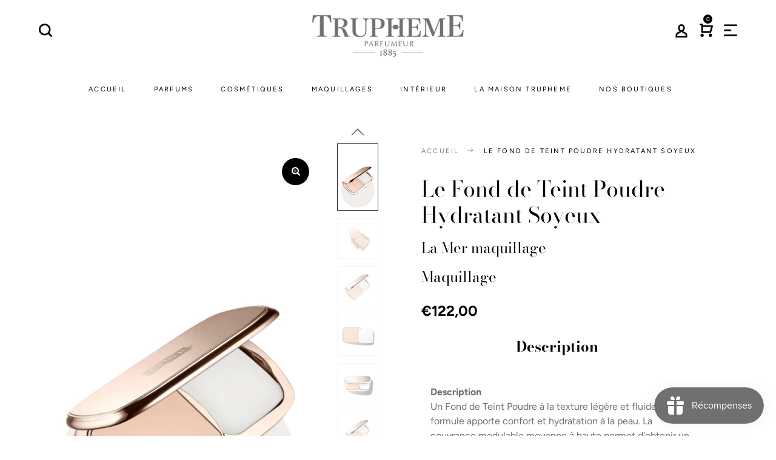

--- FILE ---
content_type: text/html; charset=utf-8
request_url: https://trupheme.com/products/le-fond-de-teint-poudre-hydratant-soyeux
body_size: 26159
content:
<!doctype html>
<!--[if IE 9]> <html class="ie9 no-js" lang="fr"> <![endif]-->
<!--[if (gt IE 9)|!(IE)]><!--> <html class="no-js" lang="fr"> <!--<![endif]-->
<head>

  <!-- Google Tag Manager -->
<script>(function(w,d,s,l,i){w[l]=w[l]||[];w[l].push({'gtm.start':
new Date().getTime(),event:'gtm.js'});var f=d.getElementsByTagName(s)[0],
j=d.createElement(s),dl=l!='dataLayer'?'&l='+l:'';j.async=true;j.src=
'https://www.googletagmanager.com/gtm.js?id='+i+dl;f.parentNode.insertBefore(j,f);
})(window,document,'script','dataLayer','GTM-PLX8BBX');</script>
<!-- End Google Tag Manager -->
  
  <meta name="facebook-domain-verification" content="aibgocszeocs0klun3nl7frjp6zcp4" />
  
  <meta charset="utf-8">
  <meta http-equiv="X-UA-Compatible" content="IE=edge,chrome=1">
  <meta name="viewport" content="width=device-width,initial-scale=1">
  <meta name="theme-color" content="#7796a8">
  <link rel="canonical" href="https://trupheme.com/products/le-fond-de-teint-poudre-hydratant-soyeux">

  
    <link rel="shortcut icon" href="//trupheme.com/cdn/shop/files/android-icon-96x96_32x32.png?v=1614286803" type="image/png">
  

  
  <title>
    Le Fond de Teint Poudre Hydratant Soyeux
    
    
    
      &ndash; Truphème
    
  </title>

  
    <meta name="description" content="DescriptionUn Fond de Teint Poudre à la texture légère et fluide. Sa formule apporte confort et hydratation à la peau. La couvrance modulable moyenne à haute permet d&#39;obtenir un teint naturel, sublimé et soyeux tout au long de la journée. Parfait pour les retouches.Conseil D&#39;utilisation Appliquez après le Fond de Teint">
  

  <!-- /snippets/social-meta-tags.liquid -->




<meta property="og:site_name" content="Truphème">
<meta property="og:url" content="https://trupheme.com/products/le-fond-de-teint-poudre-hydratant-soyeux">
<meta property="og:title" content="Le Fond de Teint Poudre Hydratant Soyeux">
<meta property="og:type" content="product">
<meta property="og:description" content="DescriptionUn Fond de Teint Poudre à la texture légère et fluide. Sa formule apporte confort et hydratation à la peau. La couvrance modulable moyenne à haute permet d&#39;obtenir un teint naturel, sublimé et soyeux tout au long de la journée. Parfait pour les retouches.Conseil D&#39;utilisation Appliquez après le Fond de Teint">

  <meta property="og:price:amount" content="122,00">
  <meta property="og:price:currency" content="EUR">

<meta property="og:image" content="http://trupheme.com/cdn/shop/products/747930107033-canva_1200x1200.png?v=1614244610"><meta property="og:image" content="http://trupheme.com/cdn/shop/products/747930107033_1_1200x1200.jpg?v=1614244610"><meta property="og:image" content="http://trupheme.com/cdn/shop/products/747930107040_2_1200x1200.jpg?v=1614246098">
<meta property="og:image:secure_url" content="https://trupheme.com/cdn/shop/products/747930107033-canva_1200x1200.png?v=1614244610"><meta property="og:image:secure_url" content="https://trupheme.com/cdn/shop/products/747930107033_1_1200x1200.jpg?v=1614244610"><meta property="og:image:secure_url" content="https://trupheme.com/cdn/shop/products/747930107040_2_1200x1200.jpg?v=1614246098">


<meta name="twitter:card" content="summary_large_image">
<meta name="twitter:title" content="Le Fond de Teint Poudre Hydratant Soyeux">
<meta name="twitter:description" content="DescriptionUn Fond de Teint Poudre à la texture légère et fluide. Sa formule apporte confort et hydratation à la peau. La couvrance modulable moyenne à haute permet d&#39;obtenir un teint naturel, sublimé et soyeux tout au long de la journée. Parfait pour les retouches.Conseil D&#39;utilisation Appliquez après le Fond de Teint">

  <link href="//trupheme.com/cdn/shop/t/3/assets/animate.css?v=131703467066351239871575643451" rel="stylesheet" type="text/css" media="all" />	
  <link href="//trupheme.com/cdn/shop/t/3/assets/bootstrap.min.css?v=135556880764445731571575643452" rel="stylesheet" type="text/css" media="all" />
  <link href="//trupheme.com/cdn/shop/t/3/assets/font-awesome.min.css?v=21869632697367095781575643459" rel="stylesheet" type="text/css" media="all" />
  <link href="//trupheme.com/cdn/shop/t/3/assets/fancybox.min.css?v=53391767550265919501575643458" rel="stylesheet" type="text/css" media="all" />
  <link href="//trupheme.com/cdn/shop/t/3/assets/dl-icon.css?v=105889752017428731751759259517" rel="stylesheet" type="text/css" media="all" />
  <link href="//trupheme.com/cdn/shop/t/3/assets/lightcase.css?v=57109273944170225351575643485" rel="stylesheet" type="text/css" media="all" />
  <link href="//trupheme.com/cdn/shop/t/3/assets/owl.carousel.min.css?v=106405612012531233011575643492" rel="stylesheet" type="text/css" media="all" />
  <link href="//trupheme.com/cdn/shop/t/3/assets/main-section.css?v=16216416977795491451696411069" rel="stylesheet" type="text/css" media="all" />
  <link href="//trupheme.com/cdn/shop/t/3/assets/styles.css?v=94833713249923077091759259521" rel="stylesheet" type="text/css" media="all" />
    
  <script src="//trupheme.com/cdn/shop/t/3/assets/jquery.js?v=2995194688756493191575643483" type="text/javascript"></script>
 <script src="https://app1.icyhill.com/script-tag/simple_header_bar.js?&shop=trupheme.myshopify.com"></script>
  <script>
    var theme = {
      strings: {
        addToCart: "Ajouter au panier",
        soldOut: "Se rapprocher de la boutique physique",
        unavailable: "Non disponible",
        showMore: "Voir plus",
        showLess: "Afficher moins",
        addressError: "Vous ne trouvez pas cette adresse",
        addressNoResults: "Aucun résultat pour cette adresse",
        addressQueryLimit: "Vous avez dépassé la limite de Google utilisation de l'API. Envisager la mise à niveau à un \u003ca href=\"https:\/\/developers.google.com\/maps\/premium\/usage-limits\"\u003erégime spécial\u003c\/a\u003e.",
        authError: "Il y avait un problème authentifier votre compte Google Maps."
      },
      moneyFormat: "€{{amount_with_comma_separator}}"
    }

    document.documentElement.className = document.documentElement.className.replace('no-js', 'js');
  </script>


  

  <script src="//trupheme.com/cdn/shopifycloud/storefront/assets/themes_support/option_selection-b017cd28.js" type="text/javascript"></script>
  <script src="//trupheme.com/cdn/shopifycloud/storefront/assets/themes_support/api.jquery-7ab1a3a4.js" type="text/javascript"></script>

  <script>window.performance && window.performance.mark && window.performance.mark('shopify.content_for_header.start');</script><meta name="google-site-verification" content="CGz1UTr7VMFQAvrpmj3Rnq05b3JuJkEz2hhuutAAFos">
<meta name="google-site-verification" content="q5QY_cOZxcG14pvlEW-xBZBB1-iLiKnupXI0I05-Ahs">
<meta id="shopify-digital-wallet" name="shopify-digital-wallet" content="/6402080881/digital_wallets/dialog">
<link rel="alternate" type="application/json+oembed" href="https://trupheme.com/products/le-fond-de-teint-poudre-hydratant-soyeux.oembed">
<script async="async" src="/checkouts/internal/preloads.js?locale=fr-FR"></script>
<script id="shopify-features" type="application/json">{"accessToken":"57dc9f36e76bd11ae792de6faa527987","betas":["rich-media-storefront-analytics"],"domain":"trupheme.com","predictiveSearch":true,"shopId":6402080881,"locale":"fr"}</script>
<script>var Shopify = Shopify || {};
Shopify.shop = "trupheme.myshopify.com";
Shopify.locale = "fr";
Shopify.currency = {"active":"EUR","rate":"1.0"};
Shopify.country = "FR";
Shopify.theme = {"name":"Truphème","id":78853341297,"schema_name":"Hebes","schema_version":"1.1","theme_store_id":null,"role":"main"};
Shopify.theme.handle = "null";
Shopify.theme.style = {"id":null,"handle":null};
Shopify.cdnHost = "trupheme.com/cdn";
Shopify.routes = Shopify.routes || {};
Shopify.routes.root = "/";</script>
<script type="module">!function(o){(o.Shopify=o.Shopify||{}).modules=!0}(window);</script>
<script>!function(o){function n(){var o=[];function n(){o.push(Array.prototype.slice.apply(arguments))}return n.q=o,n}var t=o.Shopify=o.Shopify||{};t.loadFeatures=n(),t.autoloadFeatures=n()}(window);</script>
<script id="shop-js-analytics" type="application/json">{"pageType":"product"}</script>
<script defer="defer" async type="module" src="//trupheme.com/cdn/shopifycloud/shop-js/modules/v2/client.init-shop-cart-sync_XvpUV7qp.fr.esm.js"></script>
<script defer="defer" async type="module" src="//trupheme.com/cdn/shopifycloud/shop-js/modules/v2/chunk.common_C2xzKNNs.esm.js"></script>
<script type="module">
  await import("//trupheme.com/cdn/shopifycloud/shop-js/modules/v2/client.init-shop-cart-sync_XvpUV7qp.fr.esm.js");
await import("//trupheme.com/cdn/shopifycloud/shop-js/modules/v2/chunk.common_C2xzKNNs.esm.js");

  window.Shopify.SignInWithShop?.initShopCartSync?.({"fedCMEnabled":true,"windoidEnabled":true});

</script>
<script>(function() {
  var isLoaded = false;
  function asyncLoad() {
    if (isLoaded) return;
    isLoaded = true;
    var urls = ["https:\/\/cdn.shopify.com\/s\/files\/1\/0064\/0208\/0881\/t\/3\/assets\/booster_eu_cookie_6402080881.js?742\u0026shop=trupheme.myshopify.com","https:\/\/chimpstatic.com\/mcjs-connected\/js\/users\/bfd34477fec27ac14e3c61753\/3707388edb58738d982c642d2.js?shop=trupheme.myshopify.com","https:\/\/app1.icyhill.com\/script-tag\/simple_header_bar.js?version=1608020939\u0026shop=trupheme.myshopify.com","https:\/\/ecommplugins-scripts.trustpilot.com\/v2.1\/js\/header.min.js?settings=eyJrZXkiOiJHck9RZExVYWRYZjdmczdlIn0=\u0026shop=trupheme.myshopify.com","https:\/\/ecommplugins-trustboxsettings.trustpilot.com\/trupheme.myshopify.com.js?settings=1610460680246\u0026shop=trupheme.myshopify.com","https:\/\/widget.trustpilot.com\/bootstrap\/v5\/tp.widget.sync.bootstrap.min.js?shop=trupheme.myshopify.com","https:\/\/app1.icyhill.com\/script-tag\/simple_header_bar.js?version=1612796052\u0026shop=trupheme.myshopify.com","https:\/\/app1.icyhill.com\/script-tag\/simple_header_bar.js?version=1621428655\u0026shop=trupheme.myshopify.com","https:\/\/js.smile.io\/v1\/smile-shopify.js?shop=trupheme.myshopify.com","https:\/\/app1.icyhill.com\/script-tag\/simple_header_bar.js?version=1623310123\u0026shop=trupheme.myshopify.com","https:\/\/app1.icyhill.com\/script-tag\/simple_header_bar.js?version=1631536363\u0026shop=trupheme.myshopify.com","https:\/\/app1.icyhill.com\/script-tag\/simple_header_bar.js?version=1631782616\u0026shop=trupheme.myshopify.com","https:\/\/app1.icyhill.com\/script-tag\/simple_header_bar.js?version=1644918748\u0026shop=trupheme.myshopify.com","https:\/\/app1.icyhill.com\/script-tag\/simple_header_bar.js?version=1654865656\u0026shop=trupheme.myshopify.com","https:\/\/app1.icyhill.com\/script-tag\/simple_header_bar.js?version=1685108551\u0026shop=trupheme.myshopify.com","https:\/\/app1.icyhill.com\/script-tag\/simple_header_bar.js?version=1685954208\u0026shop=trupheme.myshopify.com","https:\/\/app1.icyhill.com\/script-tag\/simple_header_bar.js?version=1686555429\u0026shop=trupheme.myshopify.com","https:\/\/maps.boxtal.com\/api\/v2\/maps-shopify\/script.js?shop=trupheme.myshopify.com"];
    for (var i = 0; i < urls.length; i++) {
      var s = document.createElement('script');
      s.type = 'text/javascript';
      s.async = true;
      s.src = urls[i];
      var x = document.getElementsByTagName('script')[0];
      x.parentNode.insertBefore(s, x);
    }
  };
  if(window.attachEvent) {
    window.attachEvent('onload', asyncLoad);
  } else {
    window.addEventListener('load', asyncLoad, false);
  }
})();</script>
<script id="__st">var __st={"a":6402080881,"offset":3600,"reqid":"3d7d6f2b-409a-4ed3-9225-fdd59d73b69e-1768747889","pageurl":"trupheme.com\/products\/le-fond-de-teint-poudre-hydratant-soyeux","u":"497a26a7fb90","p":"product","rtyp":"product","rid":6537922969791};</script>
<script>window.ShopifyPaypalV4VisibilityTracking = true;</script>
<script id="captcha-bootstrap">!function(){'use strict';const t='contact',e='account',n='new_comment',o=[[t,t],['blogs',n],['comments',n],[t,'customer']],c=[[e,'customer_login'],[e,'guest_login'],[e,'recover_customer_password'],[e,'create_customer']],r=t=>t.map((([t,e])=>`form[action*='/${t}']:not([data-nocaptcha='true']) input[name='form_type'][value='${e}']`)).join(','),a=t=>()=>t?[...document.querySelectorAll(t)].map((t=>t.form)):[];function s(){const t=[...o],e=r(t);return a(e)}const i='password',u='form_key',d=['recaptcha-v3-token','g-recaptcha-response','h-captcha-response',i],f=()=>{try{return window.sessionStorage}catch{return}},m='__shopify_v',_=t=>t.elements[u];function p(t,e,n=!1){try{const o=window.sessionStorage,c=JSON.parse(o.getItem(e)),{data:r}=function(t){const{data:e,action:n}=t;return t[m]||n?{data:e,action:n}:{data:t,action:n}}(c);for(const[e,n]of Object.entries(r))t.elements[e]&&(t.elements[e].value=n);n&&o.removeItem(e)}catch(o){console.error('form repopulation failed',{error:o})}}const l='form_type',E='cptcha';function T(t){t.dataset[E]=!0}const w=window,h=w.document,L='Shopify',v='ce_forms',y='captcha';let A=!1;((t,e)=>{const n=(g='f06e6c50-85a8-45c8-87d0-21a2b65856fe',I='https://cdn.shopify.com/shopifycloud/storefront-forms-hcaptcha/ce_storefront_forms_captcha_hcaptcha.v1.5.2.iife.js',D={infoText:'Protégé par hCaptcha',privacyText:'Confidentialité',termsText:'Conditions'},(t,e,n)=>{const o=w[L][v],c=o.bindForm;if(c)return c(t,g,e,D).then(n);var r;o.q.push([[t,g,e,D],n]),r=I,A||(h.body.append(Object.assign(h.createElement('script'),{id:'captcha-provider',async:!0,src:r})),A=!0)});var g,I,D;w[L]=w[L]||{},w[L][v]=w[L][v]||{},w[L][v].q=[],w[L][y]=w[L][y]||{},w[L][y].protect=function(t,e){n(t,void 0,e),T(t)},Object.freeze(w[L][y]),function(t,e,n,w,h,L){const[v,y,A,g]=function(t,e,n){const i=e?o:[],u=t?c:[],d=[...i,...u],f=r(d),m=r(i),_=r(d.filter((([t,e])=>n.includes(e))));return[a(f),a(m),a(_),s()]}(w,h,L),I=t=>{const e=t.target;return e instanceof HTMLFormElement?e:e&&e.form},D=t=>v().includes(t);t.addEventListener('submit',(t=>{const e=I(t);if(!e)return;const n=D(e)&&!e.dataset.hcaptchaBound&&!e.dataset.recaptchaBound,o=_(e),c=g().includes(e)&&(!o||!o.value);(n||c)&&t.preventDefault(),c&&!n&&(function(t){try{if(!f())return;!function(t){const e=f();if(!e)return;const n=_(t);if(!n)return;const o=n.value;o&&e.removeItem(o)}(t);const e=Array.from(Array(32),(()=>Math.random().toString(36)[2])).join('');!function(t,e){_(t)||t.append(Object.assign(document.createElement('input'),{type:'hidden',name:u})),t.elements[u].value=e}(t,e),function(t,e){const n=f();if(!n)return;const o=[...t.querySelectorAll(`input[type='${i}']`)].map((({name:t})=>t)),c=[...d,...o],r={};for(const[a,s]of new FormData(t).entries())c.includes(a)||(r[a]=s);n.setItem(e,JSON.stringify({[m]:1,action:t.action,data:r}))}(t,e)}catch(e){console.error('failed to persist form',e)}}(e),e.submit())}));const S=(t,e)=>{t&&!t.dataset[E]&&(n(t,e.some((e=>e===t))),T(t))};for(const o of['focusin','change'])t.addEventListener(o,(t=>{const e=I(t);D(e)&&S(e,y())}));const B=e.get('form_key'),M=e.get(l),P=B&&M;t.addEventListener('DOMContentLoaded',(()=>{const t=y();if(P)for(const e of t)e.elements[l].value===M&&p(e,B);[...new Set([...A(),...v().filter((t=>'true'===t.dataset.shopifyCaptcha))])].forEach((e=>S(e,t)))}))}(h,new URLSearchParams(w.location.search),n,t,e,['guest_login'])})(!0,!0)}();</script>
<script integrity="sha256-4kQ18oKyAcykRKYeNunJcIwy7WH5gtpwJnB7kiuLZ1E=" data-source-attribution="shopify.loadfeatures" defer="defer" src="//trupheme.com/cdn/shopifycloud/storefront/assets/storefront/load_feature-a0a9edcb.js" crossorigin="anonymous"></script>
<script data-source-attribution="shopify.dynamic_checkout.dynamic.init">var Shopify=Shopify||{};Shopify.PaymentButton=Shopify.PaymentButton||{isStorefrontPortableWallets:!0,init:function(){window.Shopify.PaymentButton.init=function(){};var t=document.createElement("script");t.src="https://trupheme.com/cdn/shopifycloud/portable-wallets/latest/portable-wallets.fr.js",t.type="module",document.head.appendChild(t)}};
</script>
<script data-source-attribution="shopify.dynamic_checkout.buyer_consent">
  function portableWalletsHideBuyerConsent(e){var t=document.getElementById("shopify-buyer-consent"),n=document.getElementById("shopify-subscription-policy-button");t&&n&&(t.classList.add("hidden"),t.setAttribute("aria-hidden","true"),n.removeEventListener("click",e))}function portableWalletsShowBuyerConsent(e){var t=document.getElementById("shopify-buyer-consent"),n=document.getElementById("shopify-subscription-policy-button");t&&n&&(t.classList.remove("hidden"),t.removeAttribute("aria-hidden"),n.addEventListener("click",e))}window.Shopify?.PaymentButton&&(window.Shopify.PaymentButton.hideBuyerConsent=portableWalletsHideBuyerConsent,window.Shopify.PaymentButton.showBuyerConsent=portableWalletsShowBuyerConsent);
</script>
<script data-source-attribution="shopify.dynamic_checkout.cart.bootstrap">document.addEventListener("DOMContentLoaded",(function(){function t(){return document.querySelector("shopify-accelerated-checkout-cart, shopify-accelerated-checkout")}if(t())Shopify.PaymentButton.init();else{new MutationObserver((function(e,n){t()&&(Shopify.PaymentButton.init(),n.disconnect())})).observe(document.body,{childList:!0,subtree:!0})}}));
</script>

<script>window.performance && window.performance.mark && window.performance.mark('shopify.content_for_header.end');</script>
<!-- Global site tag (gtag.js) - Google Ads: 621257430 -->
<script async src="https://www.googletagmanager.com/gtag/js?id=AW-621257430"></script>
<script>
  window.dataLayer = window.dataLayer || [];
  function gtag(){dataLayer.push(arguments);}
  gtag('js', new Date());

  gtag('config', 'AW-621257430');
</script>
<meta name="trustpilot-one-time-domain-verification-id" content="800906d7-f5eb-41e2-bd85-13690a1daca3"/>
<!-- BEGIN app block: shopify://apps/essential-announcer/blocks/app-embed/93b5429f-c8d6-4c33-ae14-250fd84f361b --><script>
  
    window.essentialAnnouncementConfigs = [{"id":"818070c3-6524-4a89-9e37-2dc172faa09e","createdAt":"2024-05-14T09:14:45.606+00:00","name":"Fête des Mères 2024","title":"Bonne fête maman ! Du 15 au 19 mai 2024, 50€ offerts tous les 150€ d’achat avec les codes ci-dessous* :\n\n50€ offerts pour 150€ d’achat avec le code maman50\n100€ offerts pour 300€ d’achat avec le code maman100\n150€ offert pour 450€ d’achat avec le code maman150\n\n\"Offre non applicable sur la marque Francis Kurkdjian\"\n* dans la limite d’un code de réduction applicable par compte client","subheading":"","style":{"selectedTemplate":"custom","position":"top-page","stickyBar":false,"backgroundType":"singleBackground","singleColor":"#cc999e","gradientTurn":"90","gradientStart":"#DDDDDD","gradientEnd":"#FFFFFF","borderRadius":"0","borderSize":"0","borderColor":"#c5c8d1","titleSize":"18","titleColor":"#ffffff","font":"","subheadingSize":"14","subheadingColor":"#ffffff","buttonBackgroundColor":"#ffffff","buttonFontSize":"14","buttonFontColor":"#FFFFFF","buttonBorderRadius":"4","closeIconColor":"#6d7175","arrowIconColor":"#6d7175"},"announcementType":"simple","announcementPlacement":"","published":true,"showOnProducts":[],"showOnCollections":[],"updatedAt":null,"CTAType":"","CTALink":"https://trupheme.myshopify.com","closeButton":false,"buttonText":"Shop now!","announcements":[{"title":"Enjoy a 20% discount on all our products!","subheading":"","CTAType":"button","buttonText":"Shop now!","CTALink":"","id":644},{"title":"Enjoy a 20% discount on all our products!","subheading":"","CTAType":"button","buttonText":"Shop now!","CTALink":"","id":19}],"shop":"trupheme.myshopify.com","animationSpeed":80,"rotateDuration":4,"translations":[],"startDate":"2024-05-15T07:00:00+00:00","endDate":"2024-05-19T21:59:00+00:00","icon":null}];
  
  window.essentialAnnouncementMeta = {
    productCollections: [{"id":245430157503,"handle":"la-mer-maquillage","updated_at":"2024-07-03T10:25:53+02:00","published_at":"2021-02-17T15:23:55+01:00","sort_order":"best-selling","template_suffix":"","published_scope":"web","title":"La Mer maquillage","body_html":""},{"id":162612871281,"handle":"maquillage","title":"Maquillage","updated_at":"2024-12-26T10:12:35+01:00","body_html":"","published_at":"2020-07-24T09:50:15+02:00","sort_order":"best-selling","template_suffix":"","disjunctive":true,"rules":[{"column":"tag","relation":"equals","condition":"Poudre"},{"column":"tag","relation":"equals","condition":"Fond de teint"},{"column":"tag","relation":"equals","condition":"Anti-Cernes"},{"column":"tag","relation":"equals","condition":"Correcteur"},{"column":"type","relation":"equals","condition":"Maquillage"}],"published_scope":"web"}],
    productData: {"id":6537922969791,"title":"Le Fond de Teint Poudre Hydratant Soyeux","handle":"le-fond-de-teint-poudre-hydratant-soyeux","description":"\u003cul class=\"tabs-content\" style=\"text-align: center;\"\u003e\n\u003cli style=\"text-align: left;\"\u003e\n\u003cstrong\u003eDescription\u003c\/strong\u003e\u003cbr\u003eUn Fond de Teint Poudre à la texture légère et fluide. Sa formule apporte confort et hydratation à la peau. La couvrance modulable moyenne à haute permet d'obtenir un teint naturel, sublimé et soyeux tout au long de la journée. Parfait pour les retouches.\u003cbr\u003e\u003cbr\u003e\u003cstrong\u003eConseil D'utilisation \u003c\/strong\u003e\u003cbr\u003eAppliquez après le Fond de Teint Soyeux Régénérant Longue Tenue SPF 20. Retouchez librement à chaque moment de la journée. \u003cbr\u003e\u003cbr\u003e\u003cstrong\u003eBénéfices \u003c\/strong\u003e\u003cbr\u003eCouvrance modulable qui fusionne sur la peau. Floute les imperfections, lisse l'apparence des rides, ridules et des pores. \u003cbr\u003e\u003cbr\u003e\u003cstrong\u003eComposition \u003c\/strong\u003e\u003cbr\u003ePrincipaux ingrédients : Miracle Broth™, Lime Tea\u003cbr\u003eFormulé sans parabènes ni phthalates ni sulfates\u003c\/li\u003e\n\u003c\/ul\u003e\n\u003cp\u003e \u003c\/p\u003e\n\u003cul class=\"tabs-content\" style=\"text-align: center;\"\u003e\n\u003cli style=\"text-align: left;\"\u003e\n\u003cb\u003eIngrédients : \u003c\/b\u003e 02 Ivory, 21 Bisque, 22 Neutral, 42 Tan :\u0026lt;br \/\u0026gt;\u003cbr data-mce-fragment=\"1\"\u003eDeclustered Water (-)\\Aqua\\Eau De-Structuree (-), Declustered Water (+)\\Aqua\\Eau De-Structuree (+), Cyclopentasiloxane, Isododecane, Ethylhexyl Methoxycinnamate, Dimethicone, Phenyl Trimethicone, Butylene Glycol, Polymethyl Methacrylate, Polysilicone-11, Titanium Dioxide, Coco-Caprylate\/Caprate, Peg\/Ppg-18\/18 Dimethicone, Octyldodecyl Neopentanoate, Silica, Algae (Seaweed) Extract, Sesamum Indicum (Sesame) Seed Oil, Medicago Sativa (Alfalfa) Seed Powder, Helianthus Annuus (Sunflower) Seedcake, Prunus Amygdalus Dulcis (Sweet Almond) Seed Meal, Eucalyptus Globulus (Eucalyptus) Leaf Oil, Sodium Gluconate, Copper Gluconate, Calcium Gluconate, Magnesium Gluconate, Zinc Gluconate, Tocopheryl Succinate, Niacin, Sesamum Indicum (Sesame) Seed Powder, Polyglyceryl-4 Isostearate, Citrus Aurantifolia (Lime) Peel Extract, Chondrus Crispus (Carrageenan) Extract, Cucumis Sativus (Cucumber) Fruit Extract, Hordeum Vulgare (Barley) Extract\\Extrait D'Orge, Molasses Extract\\Saccharum Officinarum\\Extrait De Melasse, Chlorella Vulgaris Extract, Gelidium Cartilagineum Extract, Corallina Officinalis Extract, Saccharomyces Lysate Extract, Silybum Marianum (Lady'S Thistle) Extract, Whey Protein\\Lactis Protein\\Proteine Du Petit-Lait, Laminaria Saccharina Extract, Codium Tomentosum Extract, Sucrose, Glycerin, Cholesterol, Eryngium Maritimum Extract, Laminaria Digitata Extract, Glycine Soja (Soybean) Protein, Acetyl Glucosamine, Caffeine, Sorbitol, Sigesbeckia Orientalis (St. Paul'S Wort) Extract, Tourmaline, Acetyl Hexapeptide-8, Sodium Hyaluronate, Hexyl Laurate, Cetyl Peg\/Ppg-10\/1 Dimethicone, Disteardimonium Hectorite, C12-16 Alcohols, Magnesium Aluminum Silicate, Trehalose, Yeast Extract\\Faex\\Extrait De Levure, Dimethicone Silylate, Propylene Glycol Diethylhexanoate, Yeast Polysaccharides, Caprylyl Glycol, Triethyl Citrate, Tetrahexyldecyl Ascorbate, Stearic Acid, Palmitic Acid, Hydrogenated Lecithin, Methicone, Propylene Glycol Dicaprate, Tocopheryl Linoleate\/Oleate, Sodium Chloride, Aluminum Hydroxide, Hexylene Glycol, Triethoxycaprylylsilane, Fragrance (Parfum), Alcohol Denat., Disodium Edta, Bht, Phenoxyethanol, [+\/- Mica, Titanium Dioxide (Ci 77891), Iron Oxides (Ci 77492), Iron Oxides (Ci 77491), Iron Oxides (Ci 77499)]\u0026lt;br \/\u0026gt;\u003cbr data-mce-fragment=\"1\"\u003e\u003cbr data-mce-fragment=\"1\"\u003e\u003cbr data-mce-fragment=\"1\"\u003eCette liste d'ingrédients peut faire l'objet de modifications, veuillez consulter l'emballage du produit acheté.\u003c\/li\u003e\n\u003c\/ul\u003e","published_at":"2021-02-25T11:25:49+01:00","created_at":"2021-02-25T10:01:25+01:00","vendor":"Truphème","type":"Maquillage","tags":["Mixte","Skincolor La Mer"],"price":12200,"price_min":12200,"price_max":12200,"available":false,"price_varies":false,"compare_at_price":null,"compare_at_price_min":0,"compare_at_price_max":0,"compare_at_price_varies":false,"variants":[{"id":39255185064127,"title":"01 Alabaster","option1":"01 Alabaster","option2":null,"option3":null,"sku":"0747930107033","requires_shipping":true,"taxable":true,"featured_image":{"id":27941016731839,"product_id":6537922969791,"position":2,"created_at":"2021-02-25T10:16:50+01:00","updated_at":"2021-02-25T10:16:50+01:00","alt":null,"width":2000,"height":2000,"src":"\/\/trupheme.com\/cdn\/shop\/products\/747930107033_1.jpg?v=1614244610","variant_ids":[39255185064127]},"available":false,"name":"Le Fond de Teint Poudre Hydratant Soyeux - 01 Alabaster","public_title":"01 Alabaster","options":["01 Alabaster"],"price":12200,"weight":10,"compare_at_price":null,"inventory_management":"shopify","barcode":"","featured_media":{"alt":null,"id":20175828058303,"position":2,"preview_image":{"aspect_ratio":1.0,"height":2000,"width":2000,"src":"\/\/trupheme.com\/cdn\/shop\/products\/747930107033_1.jpg?v=1614244610"}},"requires_selling_plan":false,"selling_plan_allocations":[]},{"id":39255185096895,"title":"02 Ecru","option1":"02 Ecru","option2":null,"option3":null,"sku":"0747930107040","requires_shipping":true,"taxable":true,"featured_image":{"id":27941287329983,"product_id":6537922969791,"position":4,"created_at":"2021-02-25T10:41:56+01:00","updated_at":"2021-02-25T10:41:56+01:00","alt":null,"width":2000,"height":2000,"src":"\/\/trupheme.com\/cdn\/shop\/products\/747930107040_3.jpg?v=1614246116","variant_ids":[39255185096895]},"available":false,"name":"Le Fond de Teint Poudre Hydratant Soyeux - 02 Ecru","public_title":"02 Ecru","options":["02 Ecru"],"price":12200,"weight":10,"compare_at_price":null,"inventory_management":"shopify","barcode":"","featured_media":{"alt":null,"id":20176101867711,"position":4,"preview_image":{"aspect_ratio":1.0,"height":2000,"width":2000,"src":"\/\/trupheme.com\/cdn\/shop\/products\/747930107040_3.jpg?v=1614246116"}},"requires_selling_plan":false,"selling_plan_allocations":[]},{"id":39255185129663,"title":"03 Fair","option1":"03 Fair","option2":null,"option3":null,"sku":"0747930107057","requires_shipping":true,"taxable":true,"featured_image":{"id":27941320392895,"product_id":6537922969791,"position":7,"created_at":"2021-02-25T10:45:23+01:00","updated_at":"2021-02-25T10:45:23+01:00","alt":null,"width":2000,"height":2000,"src":"\/\/trupheme.com\/cdn\/shop\/products\/747930107057_3.jpg?v=1614246323","variant_ids":[39255185129663]},"available":false,"name":"Le Fond de Teint Poudre Hydratant Soyeux - 03 Fair","public_title":"03 Fair","options":["03 Fair"],"price":12200,"weight":10,"compare_at_price":null,"inventory_management":"shopify","barcode":"","featured_media":{"alt":null,"id":20176135520447,"position":7,"preview_image":{"aspect_ratio":1.0,"height":2000,"width":2000,"src":"\/\/trupheme.com\/cdn\/shop\/products\/747930107057_3.jpg?v=1614246323"}},"requires_selling_plan":false,"selling_plan_allocations":[]},{"id":39255185162431,"title":"11 Blossom","option1":"11 Blossom","option2":null,"option3":null,"sku":"0747930107132","requires_shipping":true,"taxable":true,"featured_image":{"id":27941359812799,"product_id":6537922969791,"position":9,"created_at":"2021-02-25T10:49:06+01:00","updated_at":"2021-02-25T10:49:06+01:00","alt":null,"width":2000,"height":2000,"src":"\/\/trupheme.com\/cdn\/shop\/products\/747930107132_2.jpg?v=1614246546","variant_ids":[39255185162431]},"available":false,"name":"Le Fond de Teint Poudre Hydratant Soyeux - 11 Blossom","public_title":"11 Blossom","options":["11 Blossom"],"price":12200,"weight":10,"compare_at_price":null,"inventory_management":"shopify","barcode":"","featured_media":{"alt":null,"id":20176175497407,"position":9,"preview_image":{"aspect_ratio":1.0,"height":2000,"width":2000,"src":"\/\/trupheme.com\/cdn\/shop\/products\/747930107132_2.jpg?v=1614246546"}},"requires_selling_plan":false,"selling_plan_allocations":[]},{"id":39255185195199,"title":"12 Pearl","option1":"12 Pearl","option2":null,"option3":null,"sku":"0747930107149","requires_shipping":true,"taxable":true,"featured_image":{"id":27941408342207,"product_id":6537922969791,"position":12,"created_at":"2021-02-25T10:54:13+01:00","updated_at":"2021-02-25T10:54:13+01:00","alt":null,"width":2000,"height":2000,"src":"\/\/trupheme.com\/cdn\/shop\/products\/747930107149_2.jpg?v=1614246853","variant_ids":[39255185195199]},"available":false,"name":"Le Fond de Teint Poudre Hydratant Soyeux - 12 Pearl","public_title":"12 Pearl","options":["12 Pearl"],"price":12200,"weight":10,"compare_at_price":null,"inventory_management":"shopify","barcode":"","featured_media":{"alt":null,"id":20176224223423,"position":12,"preview_image":{"aspect_ratio":1.0,"height":2000,"width":2000,"src":"\/\/trupheme.com\/cdn\/shop\/products\/747930107149_2.jpg?v=1614246853"}},"requires_selling_plan":false,"selling_plan_allocations":[]},{"id":39255185227967,"title":"13 Beach","option1":"13 Beach","option2":null,"option3":null,"sku":"0747930107156","requires_shipping":true,"taxable":true,"featured_image":{"id":27941481971903,"product_id":6537922969791,"position":15,"created_at":"2021-02-25T11:01:44+01:00","updated_at":"2021-02-25T11:01:44+01:00","alt":null,"width":2000,"height":2000,"src":"\/\/trupheme.com\/cdn\/shop\/products\/747930107156_1.jpg?v=1614247304","variant_ids":[39255185227967]},"available":false,"name":"Le Fond de Teint Poudre Hydratant Soyeux - 13 Beach","public_title":"13 Beach","options":["13 Beach"],"price":12200,"weight":10,"compare_at_price":null,"inventory_management":"shopify","barcode":"","featured_media":{"alt":null,"id":20176298606783,"position":15,"preview_image":{"aspect_ratio":1.0,"height":2000,"width":2000,"src":"\/\/trupheme.com\/cdn\/shop\/products\/747930107156_1.jpg?v=1614247304"}},"requires_selling_plan":false,"selling_plan_allocations":[]},{"id":39255185260735,"title":"21 Rose","option1":"21 Rose","option2":null,"option3":null,"sku":"0747930107231","requires_shipping":true,"taxable":true,"featured_image":{"id":27941538005183,"product_id":6537922969791,"position":18,"created_at":"2021-02-25T11:05:20+01:00","updated_at":"2021-02-25T11:05:20+01:00","alt":null,"width":2000,"height":2000,"src":"\/\/trupheme.com\/cdn\/shop\/products\/747930107231_2.jpg?v=1614247520","variant_ids":[39255185260735]},"available":false,"name":"Le Fond de Teint Poudre Hydratant Soyeux - 21 Rose","public_title":"21 Rose","options":["21 Rose"],"price":12200,"weight":400,"compare_at_price":null,"inventory_management":"shopify","barcode":"","featured_media":{"alt":null,"id":20176354607295,"position":18,"preview_image":{"aspect_ratio":1.0,"height":2000,"width":2000,"src":"\/\/trupheme.com\/cdn\/shop\/products\/747930107231_2.jpg?v=1614247520"}},"requires_selling_plan":false,"selling_plan_allocations":[]},{"id":39255185293503,"title":"23 Sandstone","option1":"23 Sandstone","option2":null,"option3":null,"sku":"0747930109358","requires_shipping":true,"taxable":true,"featured_image":{"id":27941671076031,"product_id":6537922969791,"position":20,"created_at":"2021-02-25T11:14:31+01:00","updated_at":"2021-02-25T11:14:31+01:00","alt":null,"width":2000,"height":2000,"src":"\/\/trupheme.com\/cdn\/shop\/products\/747930109358_2.jpg?v=1614248071","variant_ids":[39255185293503]},"available":false,"name":"Le Fond de Teint Poudre Hydratant Soyeux - 23 Sandstone","public_title":"23 Sandstone","options":["23 Sandstone"],"price":12200,"weight":10,"compare_at_price":null,"inventory_management":"shopify","barcode":"","featured_media":{"alt":null,"id":20176489054399,"position":20,"preview_image":{"aspect_ratio":1.0,"height":2000,"width":2000,"src":"\/\/trupheme.com\/cdn\/shop\/products\/747930109358_2.jpg?v=1614248071"}},"requires_selling_plan":false,"selling_plan_allocations":[]},{"id":39255185326271,"title":"41 Autumn","option1":"41 Autumn","option2":null,"option3":null,"sku":"0747930109532","requires_shipping":true,"taxable":true,"featured_image":{"id":27941704958143,"product_id":6537922969791,"position":21,"created_at":"2021-02-25T11:17:09+01:00","updated_at":"2021-02-25T11:17:09+01:00","alt":null,"width":2000,"height":2000,"src":"\/\/trupheme.com\/cdn\/shop\/products\/747930109532_2.jpg?v=1614248229","variant_ids":[39255185326271]},"available":false,"name":"Le Fond de Teint Poudre Hydratant Soyeux - 41 Autumn","public_title":"41 Autumn","options":["41 Autumn"],"price":12200,"weight":10,"compare_at_price":null,"inventory_management":"shopify","barcode":"","featured_media":{"alt":null,"id":20176523034815,"position":21,"preview_image":{"aspect_ratio":1.0,"height":2000,"width":2000,"src":"\/\/trupheme.com\/cdn\/shop\/products\/747930109532_2.jpg?v=1614248229"}},"requires_selling_plan":false,"selling_plan_allocations":[]},{"id":39255185359039,"title":"43 Caramel","option1":"43 Caramel","option2":null,"option3":null,"sku":"0747930109556","requires_shipping":true,"taxable":true,"featured_image":{"id":27941723013311,"product_id":6537922969791,"position":22,"created_at":"2021-02-25T11:19:03+01:00","updated_at":"2021-02-25T11:19:03+01:00","alt":null,"width":2000,"height":2000,"src":"\/\/trupheme.com\/cdn\/shop\/products\/747930109556_2.jpg?v=1614248343","variant_ids":[39255185359039]},"available":false,"name":"Le Fond de Teint Poudre Hydratant Soyeux - 43 Caramel","public_title":"43 Caramel","options":["43 Caramel"],"price":12200,"weight":10,"compare_at_price":null,"inventory_management":"shopify","barcode":"","featured_media":{"alt":null,"id":20176541843647,"position":22,"preview_image":{"aspect_ratio":1.0,"height":2000,"width":2000,"src":"\/\/trupheme.com\/cdn\/shop\/products\/747930109556_2.jpg?v=1614248343"}},"requires_selling_plan":false,"selling_plan_allocations":[]},{"id":39255185391807,"title":"53 Bronze","option1":"53 Bronze","option2":null,"option3":null,"sku":"0747930109655","requires_shipping":true,"taxable":true,"featured_image":{"id":27941753913535,"product_id":6537922969791,"position":23,"created_at":"2021-02-25T11:21:55+01:00","updated_at":"2021-02-25T11:21:55+01:00","alt":null,"width":2000,"height":2000,"src":"\/\/trupheme.com\/cdn\/shop\/products\/747930109655_2.jpg?v=1614248515","variant_ids":[39255185391807]},"available":false,"name":"Le Fond de Teint Poudre Hydratant Soyeux - 53 Bronze","public_title":"53 Bronze","options":["53 Bronze"],"price":12200,"weight":10,"compare_at_price":null,"inventory_management":"shopify","barcode":"","featured_media":{"alt":null,"id":20176572907711,"position":23,"preview_image":{"aspect_ratio":1.0,"height":2000,"width":2000,"src":"\/\/trupheme.com\/cdn\/shop\/products\/747930109655_2.jpg?v=1614248515"}},"requires_selling_plan":false,"selling_plan_allocations":[]},{"id":39255185424575,"title":"61 Sunrise","option1":"61 Sunrise","option2":null,"option3":null,"sku":"0747930109730","requires_shipping":true,"taxable":true,"featured_image":{"id":27941778030783,"product_id":6537922969791,"position":24,"created_at":"2021-02-25T11:23:55+01:00","updated_at":"2021-02-25T11:23:55+01:00","alt":null,"width":2000,"height":2000,"src":"\/\/trupheme.com\/cdn\/shop\/products\/747930109730_2.jpg?v=1614248635","variant_ids":[39255185424575]},"available":false,"name":"Le Fond de Teint Poudre Hydratant Soyeux - 61 Sunrise","public_title":"61 Sunrise","options":["61 Sunrise"],"price":12200,"weight":10,"compare_at_price":null,"inventory_management":"shopify","barcode":"","featured_media":{"alt":null,"id":20176597319871,"position":24,"preview_image":{"aspect_ratio":1.0,"height":2000,"width":2000,"src":"\/\/trupheme.com\/cdn\/shop\/products\/747930109730_2.jpg?v=1614248635"}},"requires_selling_plan":false,"selling_plan_allocations":[]}],"images":["\/\/trupheme.com\/cdn\/shop\/products\/747930107033-canva.png?v=1614244610","\/\/trupheme.com\/cdn\/shop\/products\/747930107033_1.jpg?v=1614244610","\/\/trupheme.com\/cdn\/shop\/products\/747930107040_2.jpg?v=1614246098","\/\/trupheme.com\/cdn\/shop\/products\/747930107040_3.jpg?v=1614246116","\/\/trupheme.com\/cdn\/shop\/products\/747930107040_4.jpg?v=1614246133","\/\/trupheme.com\/cdn\/shop\/products\/747930107057_2.jpg?v=1614246305","\/\/trupheme.com\/cdn\/shop\/products\/747930107057_3.jpg?v=1614246323","\/\/trupheme.com\/cdn\/shop\/products\/747930107057.jpg?v=1614246343","\/\/trupheme.com\/cdn\/shop\/products\/747930107132_2.jpg?v=1614246546","\/\/trupheme.com\/cdn\/shop\/products\/747930107132_3.jpg?v=1614246574","\/\/trupheme.com\/cdn\/shop\/products\/747930107149_3.jpg?v=1614246835","\/\/trupheme.com\/cdn\/shop\/products\/747930107149_2.jpg?v=1614246853","\/\/trupheme.com\/cdn\/shop\/products\/747930107156_3.jpg?v=1614247103","\/\/trupheme.com\/cdn\/shop\/products\/747930107156_3_fddafb62-ff74-46de-8da4-d620ddac35a5.jpg?v=1614247285","\/\/trupheme.com\/cdn\/shop\/products\/747930107156_1.jpg?v=1614247304","\/\/trupheme.com\/cdn\/shop\/products\/747930107231_4.jpg?v=1614247484","\/\/trupheme.com\/cdn\/shop\/products\/747930107231_3.jpg?v=1614247503","\/\/trupheme.com\/cdn\/shop\/products\/747930107231_2.jpg?v=1614247520","\/\/trupheme.com\/cdn\/shop\/products\/747930109358_4.jpg?v=1614248043","\/\/trupheme.com\/cdn\/shop\/products\/747930109358_2.jpg?v=1614248071","\/\/trupheme.com\/cdn\/shop\/products\/747930109532_2.jpg?v=1614248229","\/\/trupheme.com\/cdn\/shop\/products\/747930109556_2.jpg?v=1614248343","\/\/trupheme.com\/cdn\/shop\/products\/747930109655_2.jpg?v=1614248515","\/\/trupheme.com\/cdn\/shop\/products\/747930109730_2.jpg?v=1614248635"],"featured_image":"\/\/trupheme.com\/cdn\/shop\/products\/747930107033-canva.png?v=1614244610","options":["Contenance"],"media":[{"alt":null,"id":20175765962943,"position":1,"preview_image":{"aspect_ratio":0.608,"height":790,"width":480,"src":"\/\/trupheme.com\/cdn\/shop\/products\/747930107033-canva.png?v=1614244610"},"aspect_ratio":0.608,"height":790,"media_type":"image","src":"\/\/trupheme.com\/cdn\/shop\/products\/747930107033-canva.png?v=1614244610","width":480},{"alt":null,"id":20175828058303,"position":2,"preview_image":{"aspect_ratio":1.0,"height":2000,"width":2000,"src":"\/\/trupheme.com\/cdn\/shop\/products\/747930107033_1.jpg?v=1614244610"},"aspect_ratio":1.0,"height":2000,"media_type":"image","src":"\/\/trupheme.com\/cdn\/shop\/products\/747930107033_1.jpg?v=1614244610","width":2000},{"alt":null,"id":20176099213503,"position":3,"preview_image":{"aspect_ratio":1.0,"height":2000,"width":2000,"src":"\/\/trupheme.com\/cdn\/shop\/products\/747930107040_2.jpg?v=1614246098"},"aspect_ratio":1.0,"height":2000,"media_type":"image","src":"\/\/trupheme.com\/cdn\/shop\/products\/747930107040_2.jpg?v=1614246098","width":2000},{"alt":null,"id":20176101867711,"position":4,"preview_image":{"aspect_ratio":1.0,"height":2000,"width":2000,"src":"\/\/trupheme.com\/cdn\/shop\/products\/747930107040_3.jpg?v=1614246116"},"aspect_ratio":1.0,"height":2000,"media_type":"image","src":"\/\/trupheme.com\/cdn\/shop\/products\/747930107040_3.jpg?v=1614246116","width":2000},{"alt":null,"id":20176104652991,"position":5,"preview_image":{"aspect_ratio":1.0,"height":2000,"width":2000,"src":"\/\/trupheme.com\/cdn\/shop\/products\/747930107040_4.jpg?v=1614246133"},"aspect_ratio":1.0,"height":2000,"media_type":"image","src":"\/\/trupheme.com\/cdn\/shop\/products\/747930107040_4.jpg?v=1614246133","width":2000},{"alt":null,"id":20176132047039,"position":6,"preview_image":{"aspect_ratio":1.0,"height":2000,"width":2000,"src":"\/\/trupheme.com\/cdn\/shop\/products\/747930107057_2.jpg?v=1614246305"},"aspect_ratio":1.0,"height":2000,"media_type":"image","src":"\/\/trupheme.com\/cdn\/shop\/products\/747930107057_2.jpg?v=1614246305","width":2000},{"alt":null,"id":20176135520447,"position":7,"preview_image":{"aspect_ratio":1.0,"height":2000,"width":2000,"src":"\/\/trupheme.com\/cdn\/shop\/products\/747930107057_3.jpg?v=1614246323"},"aspect_ratio":1.0,"height":2000,"media_type":"image","src":"\/\/trupheme.com\/cdn\/shop\/products\/747930107057_3.jpg?v=1614246323","width":2000},{"alt":null,"id":20176140959935,"position":8,"preview_image":{"aspect_ratio":1.0,"height":2000,"width":2000,"src":"\/\/trupheme.com\/cdn\/shop\/products\/747930107057.jpg?v=1614246343"},"aspect_ratio":1.0,"height":2000,"media_type":"image","src":"\/\/trupheme.com\/cdn\/shop\/products\/747930107057.jpg?v=1614246343","width":2000},{"alt":null,"id":20176175497407,"position":9,"preview_image":{"aspect_ratio":1.0,"height":2000,"width":2000,"src":"\/\/trupheme.com\/cdn\/shop\/products\/747930107132_2.jpg?v=1614246546"},"aspect_ratio":1.0,"height":2000,"media_type":"image","src":"\/\/trupheme.com\/cdn\/shop\/products\/747930107132_2.jpg?v=1614246546","width":2000},{"alt":null,"id":20176179953855,"position":10,"preview_image":{"aspect_ratio":1.0,"height":2000,"width":2000,"src":"\/\/trupheme.com\/cdn\/shop\/products\/747930107132_3.jpg?v=1614246574"},"aspect_ratio":1.0,"height":2000,"media_type":"image","src":"\/\/trupheme.com\/cdn\/shop\/products\/747930107132_3.jpg?v=1614246574","width":2000},{"alt":null,"id":20176222093503,"position":11,"preview_image":{"aspect_ratio":1.0,"height":2000,"width":2000,"src":"\/\/trupheme.com\/cdn\/shop\/products\/747930107149_3.jpg?v=1614246835"},"aspect_ratio":1.0,"height":2000,"media_type":"image","src":"\/\/trupheme.com\/cdn\/shop\/products\/747930107149_3.jpg?v=1614246835","width":2000},{"alt":null,"id":20176224223423,"position":12,"preview_image":{"aspect_ratio":1.0,"height":2000,"width":2000,"src":"\/\/trupheme.com\/cdn\/shop\/products\/747930107149_2.jpg?v=1614246853"},"aspect_ratio":1.0,"height":2000,"media_type":"image","src":"\/\/trupheme.com\/cdn\/shop\/products\/747930107149_2.jpg?v=1614246853","width":2000},{"alt":null,"id":20176262594751,"position":13,"preview_image":{"aspect_ratio":1.0,"height":2000,"width":2000,"src":"\/\/trupheme.com\/cdn\/shop\/products\/747930107156_3.jpg?v=1614247103"},"aspect_ratio":1.0,"height":2000,"media_type":"image","src":"\/\/trupheme.com\/cdn\/shop\/products\/747930107156_3.jpg?v=1614247103","width":2000},{"alt":null,"id":20176295035071,"position":14,"preview_image":{"aspect_ratio":1.0,"height":2000,"width":2000,"src":"\/\/trupheme.com\/cdn\/shop\/products\/747930107156_3_fddafb62-ff74-46de-8da4-d620ddac35a5.jpg?v=1614247285"},"aspect_ratio":1.0,"height":2000,"media_type":"image","src":"\/\/trupheme.com\/cdn\/shop\/products\/747930107156_3_fddafb62-ff74-46de-8da4-d620ddac35a5.jpg?v=1614247285","width":2000},{"alt":null,"id":20176298606783,"position":15,"preview_image":{"aspect_ratio":1.0,"height":2000,"width":2000,"src":"\/\/trupheme.com\/cdn\/shop\/products\/747930107156_1.jpg?v=1614247304"},"aspect_ratio":1.0,"height":2000,"media_type":"image","src":"\/\/trupheme.com\/cdn\/shop\/products\/747930107156_1.jpg?v=1614247304","width":2000},{"alt":null,"id":20176347431103,"position":16,"preview_image":{"aspect_ratio":1.0,"height":2000,"width":2000,"src":"\/\/trupheme.com\/cdn\/shop\/products\/747930107231_4.jpg?v=1614247484"},"aspect_ratio":1.0,"height":2000,"media_type":"image","src":"\/\/trupheme.com\/cdn\/shop\/products\/747930107231_4.jpg?v=1614247484","width":2000},{"alt":null,"id":20176351527103,"position":17,"preview_image":{"aspect_ratio":1.0,"height":2000,"width":2000,"src":"\/\/trupheme.com\/cdn\/shop\/products\/747930107231_3.jpg?v=1614247503"},"aspect_ratio":1.0,"height":2000,"media_type":"image","src":"\/\/trupheme.com\/cdn\/shop\/products\/747930107231_3.jpg?v=1614247503","width":2000},{"alt":null,"id":20176354607295,"position":18,"preview_image":{"aspect_ratio":1.0,"height":2000,"width":2000,"src":"\/\/trupheme.com\/cdn\/shop\/products\/747930107231_2.jpg?v=1614247520"},"aspect_ratio":1.0,"height":2000,"media_type":"image","src":"\/\/trupheme.com\/cdn\/shop\/products\/747930107231_2.jpg?v=1614247520","width":2000},{"alt":null,"id":20176483680447,"position":19,"preview_image":{"aspect_ratio":1.0,"height":2000,"width":2000,"src":"\/\/trupheme.com\/cdn\/shop\/products\/747930109358_4.jpg?v=1614248043"},"aspect_ratio":1.0,"height":2000,"media_type":"image","src":"\/\/trupheme.com\/cdn\/shop\/products\/747930109358_4.jpg?v=1614248043","width":2000},{"alt":null,"id":20176489054399,"position":20,"preview_image":{"aspect_ratio":1.0,"height":2000,"width":2000,"src":"\/\/trupheme.com\/cdn\/shop\/products\/747930109358_2.jpg?v=1614248071"},"aspect_ratio":1.0,"height":2000,"media_type":"image","src":"\/\/trupheme.com\/cdn\/shop\/products\/747930109358_2.jpg?v=1614248071","width":2000},{"alt":null,"id":20176523034815,"position":21,"preview_image":{"aspect_ratio":1.0,"height":2000,"width":2000,"src":"\/\/trupheme.com\/cdn\/shop\/products\/747930109532_2.jpg?v=1614248229"},"aspect_ratio":1.0,"height":2000,"media_type":"image","src":"\/\/trupheme.com\/cdn\/shop\/products\/747930109532_2.jpg?v=1614248229","width":2000},{"alt":null,"id":20176541843647,"position":22,"preview_image":{"aspect_ratio":1.0,"height":2000,"width":2000,"src":"\/\/trupheme.com\/cdn\/shop\/products\/747930109556_2.jpg?v=1614248343"},"aspect_ratio":1.0,"height":2000,"media_type":"image","src":"\/\/trupheme.com\/cdn\/shop\/products\/747930109556_2.jpg?v=1614248343","width":2000},{"alt":null,"id":20176572907711,"position":23,"preview_image":{"aspect_ratio":1.0,"height":2000,"width":2000,"src":"\/\/trupheme.com\/cdn\/shop\/products\/747930109655_2.jpg?v=1614248515"},"aspect_ratio":1.0,"height":2000,"media_type":"image","src":"\/\/trupheme.com\/cdn\/shop\/products\/747930109655_2.jpg?v=1614248515","width":2000},{"alt":null,"id":20176597319871,"position":24,"preview_image":{"aspect_ratio":1.0,"height":2000,"width":2000,"src":"\/\/trupheme.com\/cdn\/shop\/products\/747930109730_2.jpg?v=1614248635"},"aspect_ratio":1.0,"height":2000,"media_type":"image","src":"\/\/trupheme.com\/cdn\/shop\/products\/747930109730_2.jpg?v=1614248635","width":2000}],"requires_selling_plan":false,"selling_plan_groups":[],"content":"\u003cul class=\"tabs-content\" style=\"text-align: center;\"\u003e\n\u003cli style=\"text-align: left;\"\u003e\n\u003cstrong\u003eDescription\u003c\/strong\u003e\u003cbr\u003eUn Fond de Teint Poudre à la texture légère et fluide. Sa formule apporte confort et hydratation à la peau. La couvrance modulable moyenne à haute permet d'obtenir un teint naturel, sublimé et soyeux tout au long de la journée. Parfait pour les retouches.\u003cbr\u003e\u003cbr\u003e\u003cstrong\u003eConseil D'utilisation \u003c\/strong\u003e\u003cbr\u003eAppliquez après le Fond de Teint Soyeux Régénérant Longue Tenue SPF 20. Retouchez librement à chaque moment de la journée. \u003cbr\u003e\u003cbr\u003e\u003cstrong\u003eBénéfices \u003c\/strong\u003e\u003cbr\u003eCouvrance modulable qui fusionne sur la peau. Floute les imperfections, lisse l'apparence des rides, ridules et des pores. \u003cbr\u003e\u003cbr\u003e\u003cstrong\u003eComposition \u003c\/strong\u003e\u003cbr\u003ePrincipaux ingrédients : Miracle Broth™, Lime Tea\u003cbr\u003eFormulé sans parabènes ni phthalates ni sulfates\u003c\/li\u003e\n\u003c\/ul\u003e\n\u003cp\u003e \u003c\/p\u003e\n\u003cul class=\"tabs-content\" style=\"text-align: center;\"\u003e\n\u003cli style=\"text-align: left;\"\u003e\n\u003cb\u003eIngrédients : \u003c\/b\u003e 02 Ivory, 21 Bisque, 22 Neutral, 42 Tan :\u0026lt;br \/\u0026gt;\u003cbr data-mce-fragment=\"1\"\u003eDeclustered Water (-)\\Aqua\\Eau De-Structuree (-), Declustered Water (+)\\Aqua\\Eau De-Structuree (+), Cyclopentasiloxane, Isododecane, Ethylhexyl Methoxycinnamate, Dimethicone, Phenyl Trimethicone, Butylene Glycol, Polymethyl Methacrylate, Polysilicone-11, Titanium Dioxide, Coco-Caprylate\/Caprate, Peg\/Ppg-18\/18 Dimethicone, Octyldodecyl Neopentanoate, Silica, Algae (Seaweed) Extract, Sesamum Indicum (Sesame) Seed Oil, Medicago Sativa (Alfalfa) Seed Powder, Helianthus Annuus (Sunflower) Seedcake, Prunus Amygdalus Dulcis (Sweet Almond) Seed Meal, Eucalyptus Globulus (Eucalyptus) Leaf Oil, Sodium Gluconate, Copper Gluconate, Calcium Gluconate, Magnesium Gluconate, Zinc Gluconate, Tocopheryl Succinate, Niacin, Sesamum Indicum (Sesame) Seed Powder, Polyglyceryl-4 Isostearate, Citrus Aurantifolia (Lime) Peel Extract, Chondrus Crispus (Carrageenan) Extract, Cucumis Sativus (Cucumber) Fruit Extract, Hordeum Vulgare (Barley) Extract\\Extrait D'Orge, Molasses Extract\\Saccharum Officinarum\\Extrait De Melasse, Chlorella Vulgaris Extract, Gelidium Cartilagineum Extract, Corallina Officinalis Extract, Saccharomyces Lysate Extract, Silybum Marianum (Lady'S Thistle) Extract, Whey Protein\\Lactis Protein\\Proteine Du Petit-Lait, Laminaria Saccharina Extract, Codium Tomentosum Extract, Sucrose, Glycerin, Cholesterol, Eryngium Maritimum Extract, Laminaria Digitata Extract, Glycine Soja (Soybean) Protein, Acetyl Glucosamine, Caffeine, Sorbitol, Sigesbeckia Orientalis (St. Paul'S Wort) Extract, Tourmaline, Acetyl Hexapeptide-8, Sodium Hyaluronate, Hexyl Laurate, Cetyl Peg\/Ppg-10\/1 Dimethicone, Disteardimonium Hectorite, C12-16 Alcohols, Magnesium Aluminum Silicate, Trehalose, Yeast Extract\\Faex\\Extrait De Levure, Dimethicone Silylate, Propylene Glycol Diethylhexanoate, Yeast Polysaccharides, Caprylyl Glycol, Triethyl Citrate, Tetrahexyldecyl Ascorbate, Stearic Acid, Palmitic Acid, Hydrogenated Lecithin, Methicone, Propylene Glycol Dicaprate, Tocopheryl Linoleate\/Oleate, Sodium Chloride, Aluminum Hydroxide, Hexylene Glycol, Triethoxycaprylylsilane, Fragrance (Parfum), Alcohol Denat., Disodium Edta, Bht, Phenoxyethanol, [+\/- Mica, Titanium Dioxide (Ci 77891), Iron Oxides (Ci 77492), Iron Oxides (Ci 77491), Iron Oxides (Ci 77499)]\u0026lt;br \/\u0026gt;\u003cbr data-mce-fragment=\"1\"\u003e\u003cbr data-mce-fragment=\"1\"\u003e\u003cbr data-mce-fragment=\"1\"\u003eCette liste d'ingrédients peut faire l'objet de modifications, veuillez consulter l'emballage du produit acheté.\u003c\/li\u003e\n\u003c\/ul\u003e"},
    templateName: "product",
    collectionId: null,
  };
</script>

 
<style>
.essential_annoucement_bar_wrapper {display: none;}
</style>


<script src="https://cdn.shopify.com/extensions/019b9d60-ed7c-7464-ac3f-9e23a48d54ca/essential-announcement-bar-74/assets/announcement-bar-essential-apps.js" defer></script>

<!-- END app block --><script src="https://cdn.shopify.com/extensions/8d2c31d3-a828-4daf-820f-80b7f8e01c39/nova-eu-cookie-bar-gdpr-4/assets/nova-cookie-app-embed.js" type="text/javascript" defer="defer"></script>
<link href="https://cdn.shopify.com/extensions/8d2c31d3-a828-4daf-820f-80b7f8e01c39/nova-eu-cookie-bar-gdpr-4/assets/nova-cookie.css" rel="stylesheet" type="text/css" media="all">
<script src="https://cdn.shopify.com/extensions/019bc7e9-d98c-71e0-bb25-69de9349bf29/smile-io-266/assets/smile-loader.js" type="text/javascript" defer="defer"></script>
<link href="https://monorail-edge.shopifysvc.com" rel="dns-prefetch">
<script>(function(){if ("sendBeacon" in navigator && "performance" in window) {try {var session_token_from_headers = performance.getEntriesByType('navigation')[0].serverTiming.find(x => x.name == '_s').description;} catch {var session_token_from_headers = undefined;}var session_cookie_matches = document.cookie.match(/_shopify_s=([^;]*)/);var session_token_from_cookie = session_cookie_matches && session_cookie_matches.length === 2 ? session_cookie_matches[1] : "";var session_token = session_token_from_headers || session_token_from_cookie || "";function handle_abandonment_event(e) {var entries = performance.getEntries().filter(function(entry) {return /monorail-edge.shopifysvc.com/.test(entry.name);});if (!window.abandonment_tracked && entries.length === 0) {window.abandonment_tracked = true;var currentMs = Date.now();var navigation_start = performance.timing.navigationStart;var payload = {shop_id: 6402080881,url: window.location.href,navigation_start,duration: currentMs - navigation_start,session_token,page_type: "product"};window.navigator.sendBeacon("https://monorail-edge.shopifysvc.com/v1/produce", JSON.stringify({schema_id: "online_store_buyer_site_abandonment/1.1",payload: payload,metadata: {event_created_at_ms: currentMs,event_sent_at_ms: currentMs}}));}}window.addEventListener('pagehide', handle_abandonment_event);}}());</script>
<script id="web-pixels-manager-setup">(function e(e,d,r,n,o){if(void 0===o&&(o={}),!Boolean(null===(a=null===(i=window.Shopify)||void 0===i?void 0:i.analytics)||void 0===a?void 0:a.replayQueue)){var i,a;window.Shopify=window.Shopify||{};var t=window.Shopify;t.analytics=t.analytics||{};var s=t.analytics;s.replayQueue=[],s.publish=function(e,d,r){return s.replayQueue.push([e,d,r]),!0};try{self.performance.mark("wpm:start")}catch(e){}var l=function(){var e={modern:/Edge?\/(1{2}[4-9]|1[2-9]\d|[2-9]\d{2}|\d{4,})\.\d+(\.\d+|)|Firefox\/(1{2}[4-9]|1[2-9]\d|[2-9]\d{2}|\d{4,})\.\d+(\.\d+|)|Chrom(ium|e)\/(9{2}|\d{3,})\.\d+(\.\d+|)|(Maci|X1{2}).+ Version\/(15\.\d+|(1[6-9]|[2-9]\d|\d{3,})\.\d+)([,.]\d+|)( \(\w+\)|)( Mobile\/\w+|) Safari\/|Chrome.+OPR\/(9{2}|\d{3,})\.\d+\.\d+|(CPU[ +]OS|iPhone[ +]OS|CPU[ +]iPhone|CPU IPhone OS|CPU iPad OS)[ +]+(15[._]\d+|(1[6-9]|[2-9]\d|\d{3,})[._]\d+)([._]\d+|)|Android:?[ /-](13[3-9]|1[4-9]\d|[2-9]\d{2}|\d{4,})(\.\d+|)(\.\d+|)|Android.+Firefox\/(13[5-9]|1[4-9]\d|[2-9]\d{2}|\d{4,})\.\d+(\.\d+|)|Android.+Chrom(ium|e)\/(13[3-9]|1[4-9]\d|[2-9]\d{2}|\d{4,})\.\d+(\.\d+|)|SamsungBrowser\/([2-9]\d|\d{3,})\.\d+/,legacy:/Edge?\/(1[6-9]|[2-9]\d|\d{3,})\.\d+(\.\d+|)|Firefox\/(5[4-9]|[6-9]\d|\d{3,})\.\d+(\.\d+|)|Chrom(ium|e)\/(5[1-9]|[6-9]\d|\d{3,})\.\d+(\.\d+|)([\d.]+$|.*Safari\/(?![\d.]+ Edge\/[\d.]+$))|(Maci|X1{2}).+ Version\/(10\.\d+|(1[1-9]|[2-9]\d|\d{3,})\.\d+)([,.]\d+|)( \(\w+\)|)( Mobile\/\w+|) Safari\/|Chrome.+OPR\/(3[89]|[4-9]\d|\d{3,})\.\d+\.\d+|(CPU[ +]OS|iPhone[ +]OS|CPU[ +]iPhone|CPU IPhone OS|CPU iPad OS)[ +]+(10[._]\d+|(1[1-9]|[2-9]\d|\d{3,})[._]\d+)([._]\d+|)|Android:?[ /-](13[3-9]|1[4-9]\d|[2-9]\d{2}|\d{4,})(\.\d+|)(\.\d+|)|Mobile Safari.+OPR\/([89]\d|\d{3,})\.\d+\.\d+|Android.+Firefox\/(13[5-9]|1[4-9]\d|[2-9]\d{2}|\d{4,})\.\d+(\.\d+|)|Android.+Chrom(ium|e)\/(13[3-9]|1[4-9]\d|[2-9]\d{2}|\d{4,})\.\d+(\.\d+|)|Android.+(UC? ?Browser|UCWEB|U3)[ /]?(15\.([5-9]|\d{2,})|(1[6-9]|[2-9]\d|\d{3,})\.\d+)\.\d+|SamsungBrowser\/(5\.\d+|([6-9]|\d{2,})\.\d+)|Android.+MQ{2}Browser\/(14(\.(9|\d{2,})|)|(1[5-9]|[2-9]\d|\d{3,})(\.\d+|))(\.\d+|)|K[Aa][Ii]OS\/(3\.\d+|([4-9]|\d{2,})\.\d+)(\.\d+|)/},d=e.modern,r=e.legacy,n=navigator.userAgent;return n.match(d)?"modern":n.match(r)?"legacy":"unknown"}(),u="modern"===l?"modern":"legacy",c=(null!=n?n:{modern:"",legacy:""})[u],f=function(e){return[e.baseUrl,"/wpm","/b",e.hashVersion,"modern"===e.buildTarget?"m":"l",".js"].join("")}({baseUrl:d,hashVersion:r,buildTarget:u}),m=function(e){var d=e.version,r=e.bundleTarget,n=e.surface,o=e.pageUrl,i=e.monorailEndpoint;return{emit:function(e){var a=e.status,t=e.errorMsg,s=(new Date).getTime(),l=JSON.stringify({metadata:{event_sent_at_ms:s},events:[{schema_id:"web_pixels_manager_load/3.1",payload:{version:d,bundle_target:r,page_url:o,status:a,surface:n,error_msg:t},metadata:{event_created_at_ms:s}}]});if(!i)return console&&console.warn&&console.warn("[Web Pixels Manager] No Monorail endpoint provided, skipping logging."),!1;try{return self.navigator.sendBeacon.bind(self.navigator)(i,l)}catch(e){}var u=new XMLHttpRequest;try{return u.open("POST",i,!0),u.setRequestHeader("Content-Type","text/plain"),u.send(l),!0}catch(e){return console&&console.warn&&console.warn("[Web Pixels Manager] Got an unhandled error while logging to Monorail."),!1}}}}({version:r,bundleTarget:l,surface:e.surface,pageUrl:self.location.href,monorailEndpoint:e.monorailEndpoint});try{o.browserTarget=l,function(e){var d=e.src,r=e.async,n=void 0===r||r,o=e.onload,i=e.onerror,a=e.sri,t=e.scriptDataAttributes,s=void 0===t?{}:t,l=document.createElement("script"),u=document.querySelector("head"),c=document.querySelector("body");if(l.async=n,l.src=d,a&&(l.integrity=a,l.crossOrigin="anonymous"),s)for(var f in s)if(Object.prototype.hasOwnProperty.call(s,f))try{l.dataset[f]=s[f]}catch(e){}if(o&&l.addEventListener("load",o),i&&l.addEventListener("error",i),u)u.appendChild(l);else{if(!c)throw new Error("Did not find a head or body element to append the script");c.appendChild(l)}}({src:f,async:!0,onload:function(){if(!function(){var e,d;return Boolean(null===(d=null===(e=window.Shopify)||void 0===e?void 0:e.analytics)||void 0===d?void 0:d.initialized)}()){var d=window.webPixelsManager.init(e)||void 0;if(d){var r=window.Shopify.analytics;r.replayQueue.forEach((function(e){var r=e[0],n=e[1],o=e[2];d.publishCustomEvent(r,n,o)})),r.replayQueue=[],r.publish=d.publishCustomEvent,r.visitor=d.visitor,r.initialized=!0}}},onerror:function(){return m.emit({status:"failed",errorMsg:"".concat(f," has failed to load")})},sri:function(e){var d=/^sha384-[A-Za-z0-9+/=]+$/;return"string"==typeof e&&d.test(e)}(c)?c:"",scriptDataAttributes:o}),m.emit({status:"loading"})}catch(e){m.emit({status:"failed",errorMsg:(null==e?void 0:e.message)||"Unknown error"})}}})({shopId: 6402080881,storefrontBaseUrl: "https://trupheme.com",extensionsBaseUrl: "https://extensions.shopifycdn.com/cdn/shopifycloud/web-pixels-manager",monorailEndpoint: "https://monorail-edge.shopifysvc.com/unstable/produce_batch",surface: "storefront-renderer",enabledBetaFlags: ["2dca8a86"],webPixelsConfigList: [{"id":"1104675162","configuration":"{\"config\":\"{\\\"pixel_id\\\":\\\"AW-621257430\\\",\\\"target_country\\\":\\\"FR\\\",\\\"gtag_events\\\":[{\\\"type\\\":\\\"search\\\",\\\"action_label\\\":\\\"AW-621257430\\\/_7qZCKnI0tQBENbFnqgC\\\"},{\\\"type\\\":\\\"begin_checkout\\\",\\\"action_label\\\":\\\"AW-621257430\\\/V77GCKbI0tQBENbFnqgC\\\"},{\\\"type\\\":\\\"view_item\\\",\\\"action_label\\\":[\\\"AW-621257430\\\/F6smCObG0tQBENbFnqgC\\\",\\\"MC-4T09TJNM3E\\\"]},{\\\"type\\\":\\\"purchase\\\",\\\"action_label\\\":[\\\"AW-621257430\\\/a7gYCOPG0tQBENbFnqgC\\\",\\\"MC-4T09TJNM3E\\\"]},{\\\"type\\\":\\\"page_view\\\",\\\"action_label\\\":[\\\"AW-621257430\\\/E1B-CODG0tQBENbFnqgC\\\",\\\"MC-4T09TJNM3E\\\"]},{\\\"type\\\":\\\"add_payment_info\\\",\\\"action_label\\\":\\\"AW-621257430\\\/GVwlCKzI0tQBENbFnqgC\\\"},{\\\"type\\\":\\\"add_to_cart\\\",\\\"action_label\\\":\\\"AW-621257430\\\/20pICKPI0tQBENbFnqgC\\\"}],\\\"enable_monitoring_mode\\\":false}\"}","eventPayloadVersion":"v1","runtimeContext":"OPEN","scriptVersion":"b2a88bafab3e21179ed38636efcd8a93","type":"APP","apiClientId":1780363,"privacyPurposes":[],"dataSharingAdjustments":{"protectedCustomerApprovalScopes":["read_customer_address","read_customer_email","read_customer_name","read_customer_personal_data","read_customer_phone"]}},{"id":"326533466","configuration":"{\"pixel_id\":\"777908646306901\",\"pixel_type\":\"facebook_pixel\",\"metaapp_system_user_token\":\"-\"}","eventPayloadVersion":"v1","runtimeContext":"OPEN","scriptVersion":"ca16bc87fe92b6042fbaa3acc2fbdaa6","type":"APP","apiClientId":2329312,"privacyPurposes":["ANALYTICS","MARKETING","SALE_OF_DATA"],"dataSharingAdjustments":{"protectedCustomerApprovalScopes":["read_customer_address","read_customer_email","read_customer_name","read_customer_personal_data","read_customer_phone"]}},{"id":"shopify-app-pixel","configuration":"{}","eventPayloadVersion":"v1","runtimeContext":"STRICT","scriptVersion":"0450","apiClientId":"shopify-pixel","type":"APP","privacyPurposes":["ANALYTICS","MARKETING"]},{"id":"shopify-custom-pixel","eventPayloadVersion":"v1","runtimeContext":"LAX","scriptVersion":"0450","apiClientId":"shopify-pixel","type":"CUSTOM","privacyPurposes":["ANALYTICS","MARKETING"]}],isMerchantRequest: false,initData: {"shop":{"name":"Truphème","paymentSettings":{"currencyCode":"EUR"},"myshopifyDomain":"trupheme.myshopify.com","countryCode":"FR","storefrontUrl":"https:\/\/trupheme.com"},"customer":null,"cart":null,"checkout":null,"productVariants":[{"price":{"amount":122.0,"currencyCode":"EUR"},"product":{"title":"Le Fond de Teint Poudre Hydratant Soyeux","vendor":"Truphème","id":"6537922969791","untranslatedTitle":"Le Fond de Teint Poudre Hydratant Soyeux","url":"\/products\/le-fond-de-teint-poudre-hydratant-soyeux","type":"Maquillage"},"id":"39255185064127","image":{"src":"\/\/trupheme.com\/cdn\/shop\/products\/747930107033_1.jpg?v=1614244610"},"sku":"0747930107033","title":"01 Alabaster","untranslatedTitle":"01 Alabaster"},{"price":{"amount":122.0,"currencyCode":"EUR"},"product":{"title":"Le Fond de Teint Poudre Hydratant Soyeux","vendor":"Truphème","id":"6537922969791","untranslatedTitle":"Le Fond de Teint Poudre Hydratant Soyeux","url":"\/products\/le-fond-de-teint-poudre-hydratant-soyeux","type":"Maquillage"},"id":"39255185096895","image":{"src":"\/\/trupheme.com\/cdn\/shop\/products\/747930107040_3.jpg?v=1614246116"},"sku":"0747930107040","title":"02 Ecru","untranslatedTitle":"02 Ecru"},{"price":{"amount":122.0,"currencyCode":"EUR"},"product":{"title":"Le Fond de Teint Poudre Hydratant Soyeux","vendor":"Truphème","id":"6537922969791","untranslatedTitle":"Le Fond de Teint Poudre Hydratant Soyeux","url":"\/products\/le-fond-de-teint-poudre-hydratant-soyeux","type":"Maquillage"},"id":"39255185129663","image":{"src":"\/\/trupheme.com\/cdn\/shop\/products\/747930107057_3.jpg?v=1614246323"},"sku":"0747930107057","title":"03 Fair","untranslatedTitle":"03 Fair"},{"price":{"amount":122.0,"currencyCode":"EUR"},"product":{"title":"Le Fond de Teint Poudre Hydratant Soyeux","vendor":"Truphème","id":"6537922969791","untranslatedTitle":"Le Fond de Teint Poudre Hydratant Soyeux","url":"\/products\/le-fond-de-teint-poudre-hydratant-soyeux","type":"Maquillage"},"id":"39255185162431","image":{"src":"\/\/trupheme.com\/cdn\/shop\/products\/747930107132_2.jpg?v=1614246546"},"sku":"0747930107132","title":"11 Blossom","untranslatedTitle":"11 Blossom"},{"price":{"amount":122.0,"currencyCode":"EUR"},"product":{"title":"Le Fond de Teint Poudre Hydratant Soyeux","vendor":"Truphème","id":"6537922969791","untranslatedTitle":"Le Fond de Teint Poudre Hydratant Soyeux","url":"\/products\/le-fond-de-teint-poudre-hydratant-soyeux","type":"Maquillage"},"id":"39255185195199","image":{"src":"\/\/trupheme.com\/cdn\/shop\/products\/747930107149_2.jpg?v=1614246853"},"sku":"0747930107149","title":"12 Pearl","untranslatedTitle":"12 Pearl"},{"price":{"amount":122.0,"currencyCode":"EUR"},"product":{"title":"Le Fond de Teint Poudre Hydratant Soyeux","vendor":"Truphème","id":"6537922969791","untranslatedTitle":"Le Fond de Teint Poudre Hydratant Soyeux","url":"\/products\/le-fond-de-teint-poudre-hydratant-soyeux","type":"Maquillage"},"id":"39255185227967","image":{"src":"\/\/trupheme.com\/cdn\/shop\/products\/747930107156_1.jpg?v=1614247304"},"sku":"0747930107156","title":"13 Beach","untranslatedTitle":"13 Beach"},{"price":{"amount":122.0,"currencyCode":"EUR"},"product":{"title":"Le Fond de Teint Poudre Hydratant Soyeux","vendor":"Truphème","id":"6537922969791","untranslatedTitle":"Le Fond de Teint Poudre Hydratant Soyeux","url":"\/products\/le-fond-de-teint-poudre-hydratant-soyeux","type":"Maquillage"},"id":"39255185260735","image":{"src":"\/\/trupheme.com\/cdn\/shop\/products\/747930107231_2.jpg?v=1614247520"},"sku":"0747930107231","title":"21 Rose","untranslatedTitle":"21 Rose"},{"price":{"amount":122.0,"currencyCode":"EUR"},"product":{"title":"Le Fond de Teint Poudre Hydratant Soyeux","vendor":"Truphème","id":"6537922969791","untranslatedTitle":"Le Fond de Teint Poudre Hydratant Soyeux","url":"\/products\/le-fond-de-teint-poudre-hydratant-soyeux","type":"Maquillage"},"id":"39255185293503","image":{"src":"\/\/trupheme.com\/cdn\/shop\/products\/747930109358_2.jpg?v=1614248071"},"sku":"0747930109358","title":"23 Sandstone","untranslatedTitle":"23 Sandstone"},{"price":{"amount":122.0,"currencyCode":"EUR"},"product":{"title":"Le Fond de Teint Poudre Hydratant Soyeux","vendor":"Truphème","id":"6537922969791","untranslatedTitle":"Le Fond de Teint Poudre Hydratant Soyeux","url":"\/products\/le-fond-de-teint-poudre-hydratant-soyeux","type":"Maquillage"},"id":"39255185326271","image":{"src":"\/\/trupheme.com\/cdn\/shop\/products\/747930109532_2.jpg?v=1614248229"},"sku":"0747930109532","title":"41 Autumn","untranslatedTitle":"41 Autumn"},{"price":{"amount":122.0,"currencyCode":"EUR"},"product":{"title":"Le Fond de Teint Poudre Hydratant Soyeux","vendor":"Truphème","id":"6537922969791","untranslatedTitle":"Le Fond de Teint Poudre Hydratant Soyeux","url":"\/products\/le-fond-de-teint-poudre-hydratant-soyeux","type":"Maquillage"},"id":"39255185359039","image":{"src":"\/\/trupheme.com\/cdn\/shop\/products\/747930109556_2.jpg?v=1614248343"},"sku":"0747930109556","title":"43 Caramel","untranslatedTitle":"43 Caramel"},{"price":{"amount":122.0,"currencyCode":"EUR"},"product":{"title":"Le Fond de Teint Poudre Hydratant Soyeux","vendor":"Truphème","id":"6537922969791","untranslatedTitle":"Le Fond de Teint Poudre Hydratant Soyeux","url":"\/products\/le-fond-de-teint-poudre-hydratant-soyeux","type":"Maquillage"},"id":"39255185391807","image":{"src":"\/\/trupheme.com\/cdn\/shop\/products\/747930109655_2.jpg?v=1614248515"},"sku":"0747930109655","title":"53 Bronze","untranslatedTitle":"53 Bronze"},{"price":{"amount":122.0,"currencyCode":"EUR"},"product":{"title":"Le Fond de Teint Poudre Hydratant Soyeux","vendor":"Truphème","id":"6537922969791","untranslatedTitle":"Le Fond de Teint Poudre Hydratant Soyeux","url":"\/products\/le-fond-de-teint-poudre-hydratant-soyeux","type":"Maquillage"},"id":"39255185424575","image":{"src":"\/\/trupheme.com\/cdn\/shop\/products\/747930109730_2.jpg?v=1614248635"},"sku":"0747930109730","title":"61 Sunrise","untranslatedTitle":"61 Sunrise"}],"purchasingCompany":null},},"https://trupheme.com/cdn","fcfee988w5aeb613cpc8e4bc33m6693e112",{"modern":"","legacy":""},{"shopId":"6402080881","storefrontBaseUrl":"https:\/\/trupheme.com","extensionBaseUrl":"https:\/\/extensions.shopifycdn.com\/cdn\/shopifycloud\/web-pixels-manager","surface":"storefront-renderer","enabledBetaFlags":"[\"2dca8a86\"]","isMerchantRequest":"false","hashVersion":"fcfee988w5aeb613cpc8e4bc33m6693e112","publish":"custom","events":"[[\"page_viewed\",{}],[\"product_viewed\",{\"productVariant\":{\"price\":{\"amount\":122.0,\"currencyCode\":\"EUR\"},\"product\":{\"title\":\"Le Fond de Teint Poudre Hydratant Soyeux\",\"vendor\":\"Truphème\",\"id\":\"6537922969791\",\"untranslatedTitle\":\"Le Fond de Teint Poudre Hydratant Soyeux\",\"url\":\"\/products\/le-fond-de-teint-poudre-hydratant-soyeux\",\"type\":\"Maquillage\"},\"id\":\"39255185064127\",\"image\":{\"src\":\"\/\/trupheme.com\/cdn\/shop\/products\/747930107033_1.jpg?v=1614244610\"},\"sku\":\"0747930107033\",\"title\":\"01 Alabaster\",\"untranslatedTitle\":\"01 Alabaster\"}}]]"});</script><script>
  window.ShopifyAnalytics = window.ShopifyAnalytics || {};
  window.ShopifyAnalytics.meta = window.ShopifyAnalytics.meta || {};
  window.ShopifyAnalytics.meta.currency = 'EUR';
  var meta = {"product":{"id":6537922969791,"gid":"gid:\/\/shopify\/Product\/6537922969791","vendor":"Truphème","type":"Maquillage","handle":"le-fond-de-teint-poudre-hydratant-soyeux","variants":[{"id":39255185064127,"price":12200,"name":"Le Fond de Teint Poudre Hydratant Soyeux - 01 Alabaster","public_title":"01 Alabaster","sku":"0747930107033"},{"id":39255185096895,"price":12200,"name":"Le Fond de Teint Poudre Hydratant Soyeux - 02 Ecru","public_title":"02 Ecru","sku":"0747930107040"},{"id":39255185129663,"price":12200,"name":"Le Fond de Teint Poudre Hydratant Soyeux - 03 Fair","public_title":"03 Fair","sku":"0747930107057"},{"id":39255185162431,"price":12200,"name":"Le Fond de Teint Poudre Hydratant Soyeux - 11 Blossom","public_title":"11 Blossom","sku":"0747930107132"},{"id":39255185195199,"price":12200,"name":"Le Fond de Teint Poudre Hydratant Soyeux - 12 Pearl","public_title":"12 Pearl","sku":"0747930107149"},{"id":39255185227967,"price":12200,"name":"Le Fond de Teint Poudre Hydratant Soyeux - 13 Beach","public_title":"13 Beach","sku":"0747930107156"},{"id":39255185260735,"price":12200,"name":"Le Fond de Teint Poudre Hydratant Soyeux - 21 Rose","public_title":"21 Rose","sku":"0747930107231"},{"id":39255185293503,"price":12200,"name":"Le Fond de Teint Poudre Hydratant Soyeux - 23 Sandstone","public_title":"23 Sandstone","sku":"0747930109358"},{"id":39255185326271,"price":12200,"name":"Le Fond de Teint Poudre Hydratant Soyeux - 41 Autumn","public_title":"41 Autumn","sku":"0747930109532"},{"id":39255185359039,"price":12200,"name":"Le Fond de Teint Poudre Hydratant Soyeux - 43 Caramel","public_title":"43 Caramel","sku":"0747930109556"},{"id":39255185391807,"price":12200,"name":"Le Fond de Teint Poudre Hydratant Soyeux - 53 Bronze","public_title":"53 Bronze","sku":"0747930109655"},{"id":39255185424575,"price":12200,"name":"Le Fond de Teint Poudre Hydratant Soyeux - 61 Sunrise","public_title":"61 Sunrise","sku":"0747930109730"}],"remote":false},"page":{"pageType":"product","resourceType":"product","resourceId":6537922969791,"requestId":"3d7d6f2b-409a-4ed3-9225-fdd59d73b69e-1768747889"}};
  for (var attr in meta) {
    window.ShopifyAnalytics.meta[attr] = meta[attr];
  }
</script>
<script class="analytics">
  (function () {
    var customDocumentWrite = function(content) {
      var jquery = null;

      if (window.jQuery) {
        jquery = window.jQuery;
      } else if (window.Checkout && window.Checkout.$) {
        jquery = window.Checkout.$;
      }

      if (jquery) {
        jquery('body').append(content);
      }
    };

    var hasLoggedConversion = function(token) {
      if (token) {
        return document.cookie.indexOf('loggedConversion=' + token) !== -1;
      }
      return false;
    }

    var setCookieIfConversion = function(token) {
      if (token) {
        var twoMonthsFromNow = new Date(Date.now());
        twoMonthsFromNow.setMonth(twoMonthsFromNow.getMonth() + 2);

        document.cookie = 'loggedConversion=' + token + '; expires=' + twoMonthsFromNow;
      }
    }

    var trekkie = window.ShopifyAnalytics.lib = window.trekkie = window.trekkie || [];
    if (trekkie.integrations) {
      return;
    }
    trekkie.methods = [
      'identify',
      'page',
      'ready',
      'track',
      'trackForm',
      'trackLink'
    ];
    trekkie.factory = function(method) {
      return function() {
        var args = Array.prototype.slice.call(arguments);
        args.unshift(method);
        trekkie.push(args);
        return trekkie;
      };
    };
    for (var i = 0; i < trekkie.methods.length; i++) {
      var key = trekkie.methods[i];
      trekkie[key] = trekkie.factory(key);
    }
    trekkie.load = function(config) {
      trekkie.config = config || {};
      trekkie.config.initialDocumentCookie = document.cookie;
      var first = document.getElementsByTagName('script')[0];
      var script = document.createElement('script');
      script.type = 'text/javascript';
      script.onerror = function(e) {
        var scriptFallback = document.createElement('script');
        scriptFallback.type = 'text/javascript';
        scriptFallback.onerror = function(error) {
                var Monorail = {
      produce: function produce(monorailDomain, schemaId, payload) {
        var currentMs = new Date().getTime();
        var event = {
          schema_id: schemaId,
          payload: payload,
          metadata: {
            event_created_at_ms: currentMs,
            event_sent_at_ms: currentMs
          }
        };
        return Monorail.sendRequest("https://" + monorailDomain + "/v1/produce", JSON.stringify(event));
      },
      sendRequest: function sendRequest(endpointUrl, payload) {
        // Try the sendBeacon API
        if (window && window.navigator && typeof window.navigator.sendBeacon === 'function' && typeof window.Blob === 'function' && !Monorail.isIos12()) {
          var blobData = new window.Blob([payload], {
            type: 'text/plain'
          });

          if (window.navigator.sendBeacon(endpointUrl, blobData)) {
            return true;
          } // sendBeacon was not successful

        } // XHR beacon

        var xhr = new XMLHttpRequest();

        try {
          xhr.open('POST', endpointUrl);
          xhr.setRequestHeader('Content-Type', 'text/plain');
          xhr.send(payload);
        } catch (e) {
          console.log(e);
        }

        return false;
      },
      isIos12: function isIos12() {
        return window.navigator.userAgent.lastIndexOf('iPhone; CPU iPhone OS 12_') !== -1 || window.navigator.userAgent.lastIndexOf('iPad; CPU OS 12_') !== -1;
      }
    };
    Monorail.produce('monorail-edge.shopifysvc.com',
      'trekkie_storefront_load_errors/1.1',
      {shop_id: 6402080881,
      theme_id: 78853341297,
      app_name: "storefront",
      context_url: window.location.href,
      source_url: "//trupheme.com/cdn/s/trekkie.storefront.cd680fe47e6c39ca5d5df5f0a32d569bc48c0f27.min.js"});

        };
        scriptFallback.async = true;
        scriptFallback.src = '//trupheme.com/cdn/s/trekkie.storefront.cd680fe47e6c39ca5d5df5f0a32d569bc48c0f27.min.js';
        first.parentNode.insertBefore(scriptFallback, first);
      };
      script.async = true;
      script.src = '//trupheme.com/cdn/s/trekkie.storefront.cd680fe47e6c39ca5d5df5f0a32d569bc48c0f27.min.js';
      first.parentNode.insertBefore(script, first);
    };
    trekkie.load(
      {"Trekkie":{"appName":"storefront","development":false,"defaultAttributes":{"shopId":6402080881,"isMerchantRequest":null,"themeId":78853341297,"themeCityHash":"10166983656206067566","contentLanguage":"fr","currency":"EUR","eventMetadataId":"8130bdd3-777e-4dce-82af-9f87692c4262"},"isServerSideCookieWritingEnabled":true,"monorailRegion":"shop_domain","enabledBetaFlags":["65f19447"]},"Session Attribution":{},"S2S":{"facebookCapiEnabled":true,"source":"trekkie-storefront-renderer","apiClientId":580111}}
    );

    var loaded = false;
    trekkie.ready(function() {
      if (loaded) return;
      loaded = true;

      window.ShopifyAnalytics.lib = window.trekkie;

      var originalDocumentWrite = document.write;
      document.write = customDocumentWrite;
      try { window.ShopifyAnalytics.merchantGoogleAnalytics.call(this); } catch(error) {};
      document.write = originalDocumentWrite;

      window.ShopifyAnalytics.lib.page(null,{"pageType":"product","resourceType":"product","resourceId":6537922969791,"requestId":"3d7d6f2b-409a-4ed3-9225-fdd59d73b69e-1768747889","shopifyEmitted":true});

      var match = window.location.pathname.match(/checkouts\/(.+)\/(thank_you|post_purchase)/)
      var token = match? match[1]: undefined;
      if (!hasLoggedConversion(token)) {
        setCookieIfConversion(token);
        window.ShopifyAnalytics.lib.track("Viewed Product",{"currency":"EUR","variantId":39255185064127,"productId":6537922969791,"productGid":"gid:\/\/shopify\/Product\/6537922969791","name":"Le Fond de Teint Poudre Hydratant Soyeux - 01 Alabaster","price":"122.00","sku":"0747930107033","brand":"Truphème","variant":"01 Alabaster","category":"Maquillage","nonInteraction":true,"remote":false},undefined,undefined,{"shopifyEmitted":true});
      window.ShopifyAnalytics.lib.track("monorail:\/\/trekkie_storefront_viewed_product\/1.1",{"currency":"EUR","variantId":39255185064127,"productId":6537922969791,"productGid":"gid:\/\/shopify\/Product\/6537922969791","name":"Le Fond de Teint Poudre Hydratant Soyeux - 01 Alabaster","price":"122.00","sku":"0747930107033","brand":"Truphème","variant":"01 Alabaster","category":"Maquillage","nonInteraction":true,"remote":false,"referer":"https:\/\/trupheme.com\/products\/le-fond-de-teint-poudre-hydratant-soyeux"});
      }
    });


        var eventsListenerScript = document.createElement('script');
        eventsListenerScript.async = true;
        eventsListenerScript.src = "//trupheme.com/cdn/shopifycloud/storefront/assets/shop_events_listener-3da45d37.js";
        document.getElementsByTagName('head')[0].appendChild(eventsListenerScript);

})();</script>
  <script>
  if (!window.ga || (window.ga && typeof window.ga !== 'function')) {
    window.ga = function ga() {
      (window.ga.q = window.ga.q || []).push(arguments);
      if (window.Shopify && window.Shopify.analytics && typeof window.Shopify.analytics.publish === 'function') {
        window.Shopify.analytics.publish("ga_stub_called", {}, {sendTo: "google_osp_migration"});
      }
      console.error("Shopify's Google Analytics stub called with:", Array.from(arguments), "\nSee https://help.shopify.com/manual/promoting-marketing/pixels/pixel-migration#google for more information.");
    };
    if (window.Shopify && window.Shopify.analytics && typeof window.Shopify.analytics.publish === 'function') {
      window.Shopify.analytics.publish("ga_stub_initialized", {}, {sendTo: "google_osp_migration"});
    }
  }
</script>
<script
  defer
  src="https://trupheme.com/cdn/shopifycloud/perf-kit/shopify-perf-kit-3.0.4.min.js"
  data-application="storefront-renderer"
  data-shop-id="6402080881"
  data-render-region="gcp-us-east1"
  data-page-type="product"
  data-theme-instance-id="78853341297"
  data-theme-name="Hebes"
  data-theme-version="1.1"
  data-monorail-region="shop_domain"
  data-resource-timing-sampling-rate="10"
  data-shs="true"
  data-shs-beacon="true"
  data-shs-export-with-fetch="true"
  data-shs-logs-sample-rate="1"
  data-shs-beacon-endpoint="https://trupheme.com/api/collect"
></script>
</head>

<body class="template-product globo_swatch--  header-v7 ">
  <!-- Google Tag Manager (noscript) -->
<noscript><iframe src="https://www.googletagmanager.com/ns.html?id=GTM-PLX8BBX"
height="0" width="0" style="display:none;visibility:hidden"></iframe></noscript>
<!-- End Google Tag Manager (noscript) -->
  
  <div class="wrapper-page"><div class="page">
    
  







      <header class="main-section-header site-header">
  <div class="header-content header-sticky">
    <div class="container">
      <div class="header-bottom">
        <div class="header-main">
          <div class="row">
            <div class="col-sm-4 col-xs-6 header-left">
              <div class="header-component-inner clearfix">
                
                <div class="header_component header_component--searchbox la_compt_iem la_com_action--searchbox searchbox__01">
                  <a class="component-target btn-search" href="javascript:;"><i class="dl-icon-search1"></i></a>
                </div>
              </div>
            </div>
            <div class="col-sm-4 col-xs-6 header-middle">
              <div class="logo">
                
                <a href="/" itemprop="url" rel="home">
                  
                  <figure class="logo--transparency"><img src="//trupheme.com/cdn/shop/files/logo_trupheme_version_avril_2019-2.png" alt="Truphème" itemprop="logo"></figure>
                  <figure class="logo--normal"><img src="//trupheme.com/cdn/shop/files/logo_trupheme_version_avril_2019-2.png" alt="Truphème" itemprop="logo"></figure>
                  
                </a>
                
              </div>
            </div>
            <div class="col-sm-4 col-xs-6 header-right">
              <div class="header-component-inner clearfix">
                <div class="header_component header_component--linktext la_compt_iem la_com_action--linktext">
                  
                  
                  <a rel="nofollow" class="component-target" href="/account/login"><i class="dl-icon-user12"></i><span class="component-target-text">Se connecter</span></a>
                  
                  
                </div>
                <div class="header_component header_component--cart la_compt_iem la_com_action--cart ">
                  <a rel="nofollow" class="component-target" href="/cart">
                    <i class="dl-icon-cart1"></i><span class="component-target-badget la-cart-count">0</span>
                  </a>
                </div>
                <div class="header_component header_component--link la_compt_iem la_com_action--aside_header">
                  <a rel="nofollow" class="component-target" href="javascript:;"><i class="dl-icon-menu1"></i></a>
                </div>
              </div>
            </div>
          </div>
        </div>
        <div class="header-menu">
          <ul class="main-menu text-center">
            

            
            
            <li class="menu-item   mmenu-relative">
              <a href="/">
                <span class="mm-text">Accueil</span>
                
              </a>
              
            </li>
            
            

            
            
            <li class="menu-item  mmenu-relative menu-columns-parent" >
              <a href="/collections/parfums">
                <span class="mm-text">Parfums</span>
                
              </a>
              
              <div class="popup">
                <div class="inner">
                  <ul class="sub-menu">
                    
                    <li class="menu-item menu-item-type-custom menu-item-object-custom ">

                      
                      	
                        	<a href="/collections/absolument-parfumeur"><span class="mm-text">Absolument Parfumeur</span></a>
                        
                      
                      
                      
                      
                      
           	           
                      
                    </li>
                    
                    <li class="menu-item menu-item-type-custom menu-item-object-custom ">

                      
                      	
                        	<a href="/collections/atelier-des-ors"><span class="mm-text">Atelier des Ors</span></a>
                        
                      
                      
                      
                      
                      
           	           
                      
                    </li>
                    
                    <li class="menu-item menu-item-type-custom menu-item-object-custom ">

                      
                      	
                        	<a href="/collections/bdk-parfums"><span class="mm-text">BDK Parfums</span></a>
                        
                      
                      
                      
                      
                      
           	           
                      
                    </li>
                    
                    <li class="menu-item menu-item-type-custom menu-item-object-custom ">

                      
                      	
                        	<a href="/collections/caron-2"><span class="mm-text">Caron</span></a>
                        
                      
                      
                      
                      
                      
           	           
                      
                    </li>
                    
                    <li class="menu-item menu-item-type-custom menu-item-object-custom ">

                      
                      	
                        	<a href="/collections/creed"><span class="mm-text">Creed</span></a>
                        
                      
                      
                      
                      
                      
           	           
                      
                    </li>
                    
                    <li class="menu-item menu-item-type-custom menu-item-object-custom ">

                      
                      	
                        	<a href="/collections/diptyque"><span class="mm-text">Diptyque</span></a>
                        
                      
                      
                      
                      
                      
           	           
                      
                    </li>
                    
                    <li class="menu-item menu-item-type-custom menu-item-object-custom ">

                      
                      	
                        	<a href="/collections/domaine-prive"><span class="mm-text">Domaine Privé</span></a>
                        
                      
                      
                      
                      
                      
           	           
                      
                    </li>
                    
                    <li class="menu-item menu-item-type-custom menu-item-object-custom ">

                      
                      	
                        	<a href="/collections/frederic-malle"><span class="mm-text">Editions de Parfums Frédéric Malle</span></a>
                        
                      
                      
                      
                      
                      
           	           
                      
                    </li>
                    
                    <li class="menu-item menu-item-type-custom menu-item-object-custom ">

                      
                      	
                      		<a href="/collections/goutal-parfum"><span class="mm-text">Goutal</span></a>
                        
                      
                      
                      
                      
                      
           	           
                      
                    </li>
                    
                    <li class="menu-item menu-item-type-custom menu-item-object-custom ">

                      
                      	
                        	<a href="/collections/hanae-mori"><span class="mm-text">Hanae Mori</span></a>
                        
                      
                      
                      
                      
                      
           	           
                      
                    </li>
                    
                    <li class="menu-item menu-item-type-custom menu-item-object-custom ">

                      
                      	
                        	<a href="/collections/houbigant"><span class="mm-text">Houbigant</span></a>
                        
                      
                      
                      
                      
                      
           	           
                      
                    </li>
                    
                    <li class="menu-item menu-item-type-custom menu-item-object-custom ">

                      
                      	
                        	<a href="/collections/juliette-has-a-gun"><span class="mm-text">Juliette has a Gun</span></a>
                        
                      
                      
                      
                      
                      
           	           
                      
                    </li>
                    
                    <li class="menu-item menu-item-type-custom menu-item-object-custom ">

                      
                      	
                        	<a href="/collections/kilian-paris"><span class="mm-text">Kilian Paris</span></a>
                        
                      
                      
                      
                      
                      
           	           
                      
                    </li>
                    
                    <li class="menu-item menu-item-type-custom menu-item-object-custom ">

                      
                      	
                        	<a href="/collections/la-closerie-des-parfums"><span class="mm-text">La Closerie des Parfums</span></a>
                        
                      
                      
                      
                      
                      
           	           
                      
                    </li>
                    
                    <li class="menu-item menu-item-type-custom menu-item-object-custom ">

                      
                      	
                        	<a href="/collections/maison-crivelli"><span class="mm-text">Maison Crivelli</span></a>
                        
                      
                      
                      
                      
                      
           	           
                      
                    </li>
                    
                    <li class="menu-item menu-item-type-custom menu-item-object-custom ">

                      
                      	
                        	<a href="/collections/francis-kurkdjian"><span class="mm-text">Maison Francis KURKJIAN</span></a>
                        
                      
                      
                      
                      
                      
           	           
                      
                    </li>
                    
                    <li class="menu-item menu-item-type-custom menu-item-object-custom ">

                      
                      	
                        	<a href="/collections/martin-margiela"><span class="mm-text">Martin Margiela</span></a>
                        
                      
                      
                      
                      
                      
           	           
                      
                    </li>
                    
                    <li class="menu-item menu-item-type-custom menu-item-object-custom ">

                      
                      	
                        	<a href="/collections/matiere-premiere"><span class="mm-text">MATIERE PREMIERE</span></a>
                        
                      
                      
                      
                      
                      
           	           
                      
                    </li>
                    
                    <li class="menu-item menu-item-type-custom menu-item-object-custom ">

                      
                      	
                        	<a href="/collections/memo-paris"><span class="mm-text">Memo</span></a>
                        
                      
                      
                      
                      
                      
           	           
                      
                    </li>
                    
                    <li class="menu-item menu-item-type-custom menu-item-object-custom ">

                      
                      	
                        	<a href="/collections/profumum-roma"><span class="mm-text">Profumum Roma</span></a>
                        
                      
                      
                      
                      
                      
           	           
                      
                    </li>
                    
                    <li class="menu-item menu-item-type-custom menu-item-object-custom ">

                      
                      	
                        	<a href="/collections/tom-ford"><span class="mm-text">Tom Ford</span></a>
                        
                      
                      
                      
                      
                      
           	           
                      
                    </li>
                    
                    <li class="menu-item-image menu-item menu-item-type-custom menu-item-object-custom ">
                      
                      
                      
                      <a href="/collections/memo"><img src="//trupheme.com/cdn/shop/t/3/assets/megamenuimage1.png?v=111558064208830697681581008192" alt="" /></a>
                      
                      
                    </li>
                  </ul>
                </div>
              </div>	 	
              
            </li>
            
            

            
            
            <li class="menu-item  mmenu-relative menu-columns-parent" >
              <a href="/collections/cosmetiques">
                <span class="mm-text">Cosmétiques</span>
                
              </a>
              
              <div class="popup">
                <div class="inner">
                  <ul class="sub-menu">
                    
                    <li class="menu-item menu-item-type-custom menu-item-object-custom ">

                      
                      
                      
                      	
                        	<a href="/collections/acqua-di-parma-1"><span class="mm-text">Acqua Di Parma</span></a>
                        
                      
                      
                      
           	           
                      
                    </li>
                    
                    <li class="menu-item menu-item-type-custom menu-item-object-custom ">

                      
                      
                      
                      	
                        	<a href="/collections/cellcosmet"><span class="mm-text">Cellcosmet</span></a>
                        
                      
                      
                      
           	           
                      
                    </li>
                    
                    <li class="menu-item menu-item-type-custom menu-item-object-custom ">

                      
                      
                      
                      	
                        	<a href="/collections/cosmydor"><span class="mm-text">Cosmydor</span></a>
                        
                      
                      
                      
           	           
                      
                    </li>
                    
                    <li class="menu-item menu-item-type-custom menu-item-object-custom ">

                      
                      
                      
                      	
                        	<a href="/collections/editions-de-parfums-frederic-malle-cosmetique"><span class="mm-text">Editions de Parfums Frédéric Malle</span></a>
                        
                      
                      
                      
           	           
                      
                    </li>
                    
                    <li class="menu-item menu-item-type-custom menu-item-object-custom ">

                      
                      
                      
                      	
                      		<a href="/collections/goutal-cosmetique"><span class="mm-text">Goutal</span></a>
                        
                      
                      
                      
           	           
                      
                    </li>
                    
                    <li class="menu-item menu-item-type-custom menu-item-object-custom ">

                      
                      
                      
                      	
                        	<a href="/collections/la-compagnie-de-provence"><span class="mm-text">La Compagnie de Provence</span></a>
                        
                      
                      
                      
           	           
                      
                    </li>
                    
                    <li class="menu-item menu-item-type-custom menu-item-object-custom ">

                      
                      
                      
                      	
                        	<a href="/collections/la-mer"><span class="mm-text">La Mer</span></a>
                        
                      
                      
                      
           	           
                      
                    </li>
                    
                    <li class="menu-item menu-item-type-custom menu-item-object-custom ">

                      
                      
                      
                      	
                        	<a href="/collections/la-prairie"><span class="mm-text">La Prairie</span></a>
                        
                      
                      
                      
           	           
                      
                    </li>
                    
                    <li class="menu-item menu-item-type-custom menu-item-object-custom ">

                      
                      
                      
                      	
                        	<a href="/collections/natura-bisse"><span class="mm-text">Natura Bissé</span></a>
                        
                      
                      
                      
           	           
                      
                    </li>
                    
                    <li class="menu-item menu-item-type-custom menu-item-object-custom ">

                      
                      
                      
                      	
                        	<a href="/collections/olivier-claire"><span class="mm-text">Olivier Claire</span></a>
                        
                      
                      
                      
           	           
                      
                    </li>
                    
                    <li class="menu-item-image menu-item menu-item-type-custom menu-item-object-custom ">
                      
                      
                      
                      <a href="/collections/olivier-claire"><img src="//trupheme.com/cdn/shop/t/3/assets/megamenuimage2.png?v=123015573982130976941581008104" alt="" /></a>
                      
                      
                    </li>
                  </ul>
                </div>
              </div>	 	
              
            </li>
            
            

            
            
            <li class="menu-item   mmenu-relative menu-columns-parent">
              <a href="/collections/maquillage">
                <span class="mm-text">Maquillages</span>
                
              </a>
              
              <div class="popup">
                <div class="inner">
                  <ul class="sub-menu">
                    
                    <li class="menu-item menu-item-type-custom menu-item-object-custom ">
                      <a href="/collections/la-mer-maquillage"><span class="mm-text">La Mer</span></a>
                      
                    </li>
                    
                    <li class="menu-item menu-item-type-custom menu-item-object-custom ">
                      <a href="/collections/la-prairie-maquillage"><span class="mm-text">La Prairie</span></a>
                      
                    </li>
                    
                    <li class="menu-item menu-item-type-custom menu-item-object-custom ">
                      <a href="/collections/kilian-paris-1"><span class="mm-text">Kilian Paris</span></a>
                      
                    </li>
                    
                  </ul>
                </div>
              </div>	 	
              
            </li>
            
            

            
            
            <li class="menu-item  mmenu-relative menu-columns-parent" >
              <a href="/collections/interieur">
                <span class="mm-text">Intérieur</span>
                
              </a>
              
              <div class="popup">
                <div class="inner">
                  <ul class="sub-menu">
                    
                    <li class="menu-item menu-item-type-custom menu-item-object-custom ">

                      
                      
                      
                      
                      
                      	
                        	<a href="/collections/cire-trudon"><span class="mm-text">Trudon</span></a>
                        
                      
           	           
                      
                    </li>
                    
                    <li class="menu-item menu-item-type-custom menu-item-object-custom ">

                      
                      
                      
                      
                      
                      	
                        	<a href="/collections/diptyque-interieur"><span class="mm-text">Diptyque </span></a>
                        
                      
           	           
                      
                    </li>
                    
                    <li class="menu-item menu-item-type-custom menu-item-object-custom ">

                      
                      
                      
                      
                      
                      	
                        	<a href="/collections/interieur-1"><span class="mm-text">Editions de Parfums Frédéric Malle</span></a>
                        
                      
           	           
                      
                    </li>
                    
                    <li class="menu-item menu-item-type-custom menu-item-object-custom ">

                      
                      
                      
                      
                      
                      	
                        	<a href="/collections/maison-francis-kurkdjian-cosmetiques"><span class="mm-text">Maison Francis KURKDJIAN</span></a>
                        
                      
           	           
                      
                    </li>
                    
                    <li class="menu-item menu-item-type-custom menu-item-object-custom ">

                      
                      
                      
                      
                      
                      	
                      		<a href="/collections/goutal-interieur"><span class="mm-text">Goutal</span></a>
                        
                      
           	           
                      
                    </li>
                    
                    <li class="menu-item-image menu-item menu-item-type-custom menu-item-object-custom ">
                      
                      
                      
                      <a href="/collections/cire-trudon"><img src="//trupheme.com/cdn/shop/t/3/assets/megamenuimage3.png?v=31839891663434506391581008104" alt="" /></a>
                      
                      
                    </li>
                  </ul>
                </div>
              </div>	 	
              
            </li>
            
            

            
            
            <li class="menu-item   mmenu-relative">
              <a href="/pages/la-maison-trupheme">
                <span class="mm-text">La Maison Trupheme</span>
                
              </a>
              
            </li>
            
            

            
            
            <li class="menu-item   mmenu-relative">
              <a href="/pages/nos-boutiques">
                <span class="mm-text">Nos boutiques</span>
                
              </a>
              
            </li>
            
             
          </ul>
        </div>
      </div>
    </div>
  </div>
</header>

<aside id="header_aside" class="header--aside">
    <div class="header-aside-wrapper">
        <a class="btn-aside-toggle" href="#"><i class="dl-icon-close"></i></a>
        <div class="header-aside-inner">
            <div class="header-widget-bottom">
              	
                <div class="widget widget_text">
                    <div class="textwidget">
                        <p>
                            <a href="/"><img src="//trupheme.com/cdn/shop/files/logo_trupheme_version_avril_2019-2.png" alt="Truphème"></a>
                        </p>
                    </div>
                </div>
              	
              	
                <div class="widget widget_text">
                    <div class="textwidget">
                      	<p>Parfums rares & soins d'exception depuis 1885</p>
                    </div>
                </div>
              	
              	
                <div class="padding-top-30 widget widget_media_image">
                    <a href="/"><img src="//trupheme.com/cdn/shop/files/Forbin_360x360.jpg" class="size-full" alt=""></a>
                </div>
              	
                <div class="padding-top-30 widget widget_text">
                    <div class="textwidget">
                      	
                        	Aix-en-Provence 5 Place Forbin <br>
Aix-en Provence 1 Rue Clémenceau <br>
Antibes 4 Place du Général de Gaulle <br>
Cannes 59 Rue d’Antibes <br>
Saint-Tropez 10 Quai de Suffren
                        
                      	
                      	<div class="social-media-link style-default">
                          
                          	<a href="https://www.facebook.com/truphemeparfumeur1885/?ref=br_rs" class="facebook" title="Facebook" target="_blank" rel="nofollow"><i class="fa fa-facebook"></i></a>
                          
                          
                          
                          	<a href="https://www.pinterest.fr/TruphemeParfumeur1885/" class="pinterest" title="Pinterest" target="_blank" rel="nofollow"><i class="fa fa-pinterest-p"></i></a>
                          
                          
                          	<a href="https://www.instagram.com/truphemeparfumeur1885/" class="instagram" title="Instagram" target="_blank" rel="nofollow"><i class="fa fa-instagram"></i></a>
                          
                          
                          
                          
                          
                          
                        </div>
                      	
                    </div>
                </div>
            </div>
        </div>
    </div>
</aside>
   

<div class="site-header-mobile">
    <div class="site-header-outer">
        <div class="site-header-inner">
            <div class="container">
                <div class="header-main clearfix">
                    <div class="header-component-outer header-component-outer_logo">
                      <div class="logo">
                        
                        <a href="/" itemprop="url" rel="home">
                          
                          <figure class="logo--transparency"><img src="//trupheme.com/cdn/shop/files/logo_trupheme_version_avril_2019-2.png" alt="Truphème" itemprop="logo"></figure>
                          <figure class="logo--normal"><img src="//trupheme.com/cdn/shop/files/logo_trupheme_version_avril_2019-2.png" alt="Truphème" itemprop="logo"></figure>
                          
                        </a>
                        
                      </div>
                    </div>
                    <div class="header-component-outer header-component-outer_1">
                        <div class="header-component-inner clearfix">
                          <div class="header_component header_component--linktext la_compt_iem la_com_action--linktext">
                            
                            
                            <a rel="nofollow" class="component-target" href="/account/login"><i class="dl-icon-user12"></i><span class="component-target-text">Se connecter</span></a>
                            
                            
                          </div>
                          <div class="header_component header_component--cart la_compt_iem la_com_action--cart">
                            <a rel="nofollow" class="component-target" href="/cart">
                              <i class="dl-icon-cart1"></i><span class="component-target-badget la-cart-count">0</span>
                            </a>
                          </div>
                          <div class="header_component header_component--searchbox la_compt_iem la_com_action--searchbox searchbox__01 "><a class="component-target btn-search" href="javascript:;"><i class="dl-icon-search1"></i></a></div>
                          <div class="header_component header_component--primary-menu la_compt_iem la_com_action--primary-menu "><a rel="nofollow" class="component-target" href="javascript:;"><i class="dl-icon-menu1"></i></a></div>
                        </div>
                    </div>
                </div>
            </div>
            <div class="mobile-menu-wrap">
                <div id="la_mobile_nav" class="dl-menuwrapper">
					<ul class="dl-menu menu">
                      
<li class="menu-item "><a href="/">Accueil</a>
                        
                      </li>
                      
<li class="menu-item menu-item-has-children"><a href="/collections/parfums">Parfums</a><span class="narrow"><i class="fa fa-angle-right"></i></span>
                        
                        <ul class="sub-menu">
                          
                          <li class="menu-item "><a href="/collections/absolument-parfumeur">Absolument Parfumeur</a>
                            
                          </li>
                          
                          <li class="menu-item "><a href="/collections/atelier-des-ors">Atelier des Ors</a>
                            
                          </li>
                          
                          <li class="menu-item "><a href="/collections/bdk-parfums">BDK Parfums</a>
                            
                          </li>
                          
                          <li class="menu-item "><a href="/collections/caron-2">Caron</a>
                            
                          </li>
                          
                          <li class="menu-item "><a href="/collections/creed">Creed</a>
                            
                          </li>
                          
                          <li class="menu-item "><a href="/collections/diptyque">Diptyque</a>
                            
                          </li>
                          
                          <li class="menu-item "><a href="/collections/domaine-prive">Domaine Privé</a>
                            
                          </li>
                          
                          <li class="menu-item "><a href="/collections/frederic-malle">Editions de Parfums Frédéric Malle</a>
                            
                          </li>
                          
                          <li class="menu-item "><a href="/collections/goutal-parfum">Goutal</a>
                            
                          </li>
                          
                          <li class="menu-item "><a href="/collections/hanae-mori">Hanae Mori</a>
                            
                          </li>
                          
                          <li class="menu-item "><a href="/collections/houbigant">Houbigant</a>
                            
                          </li>
                          
                          <li class="menu-item "><a href="/collections/juliette-has-a-gun">Juliette has a Gun</a>
                            
                          </li>
                          
                          <li class="menu-item "><a href="/collections/kilian-paris">Kilian Paris</a>
                            
                          </li>
                          
                          <li class="menu-item "><a href="/collections/la-closerie-des-parfums">La Closerie des Parfums</a>
                            
                          </li>
                          
                          <li class="menu-item "><a href="/collections/maison-crivelli">Maison Crivelli</a>
                            
                          </li>
                          
                          <li class="menu-item "><a href="/collections/francis-kurkdjian">Maison Francis KURKJIAN</a>
                            
                          </li>
                          
                          <li class="menu-item "><a href="/collections/martin-margiela">Martin Margiela</a>
                            
                          </li>
                          
                          <li class="menu-item "><a href="/collections/matiere-premiere">MATIERE PREMIERE</a>
                            
                          </li>
                          
                          <li class="menu-item "><a href="/collections/memo-paris">Memo</a>
                            
                          </li>
                          
                          <li class="menu-item "><a href="/collections/profumum-roma">Profumum Roma</a>
                            
                          </li>
                          
                          <li class="menu-item "><a href="/collections/tom-ford">Tom Ford</a>
                            
                          </li>
                          
                        </ul>
                        
                      </li>
                      
<li class="menu-item menu-item-has-children"><a href="/collections/cosmetiques">Cosmétiques</a><span class="narrow"><i class="fa fa-angle-right"></i></span>
                        
                        <ul class="sub-menu">
                          
                          <li class="menu-item "><a href="/collections/acqua-di-parma-1">Acqua Di Parma</a>
                            
                          </li>
                          
                          <li class="menu-item "><a href="/collections/cellcosmet">Cellcosmet</a>
                            
                          </li>
                          
                          <li class="menu-item "><a href="/collections/cosmydor">Cosmydor</a>
                            
                          </li>
                          
                          <li class="menu-item "><a href="/collections/editions-de-parfums-frederic-malle-cosmetique">Editions de Parfums Frédéric Malle</a>
                            
                          </li>
                          
                          <li class="menu-item "><a href="/collections/goutal-cosmetique">Goutal</a>
                            
                          </li>
                          
                          <li class="menu-item "><a href="/collections/la-compagnie-de-provence">La Compagnie de Provence</a>
                            
                          </li>
                          
                          <li class="menu-item "><a href="/collections/la-mer">La Mer</a>
                            
                          </li>
                          
                          <li class="menu-item "><a href="/collections/la-prairie">La Prairie</a>
                            
                          </li>
                          
                          <li class="menu-item "><a href="/collections/natura-bisse">Natura Bissé</a>
                            
                          </li>
                          
                          <li class="menu-item "><a href="/collections/olivier-claire">Olivier Claire</a>
                            
                          </li>
                          
                        </ul>
                        
                      </li>
                      
<li class="menu-item menu-item-has-children"><a href="/collections/maquillage">Maquillages</a><span class="narrow"><i class="fa fa-angle-right"></i></span>
                        
                        <ul class="sub-menu">
                          
                          <li class="menu-item "><a href="/collections/la-mer-maquillage">La Mer</a>
                            
                          </li>
                          
                          <li class="menu-item "><a href="/collections/la-prairie-maquillage">La Prairie</a>
                            
                          </li>
                          
                          <li class="menu-item "><a href="/collections/kilian-paris-1">Kilian Paris</a>
                            
                          </li>
                          
                        </ul>
                        
                      </li>
                      
<li class="menu-item menu-item-has-children"><a href="/collections/interieur">Intérieur</a><span class="narrow"><i class="fa fa-angle-right"></i></span>
                        
                        <ul class="sub-menu">
                          
                          <li class="menu-item "><a href="/collections/cire-trudon">Trudon</a>
                            
                          </li>
                          
                          <li class="menu-item "><a href="/collections/diptyque-interieur">Diptyque </a>
                            
                          </li>
                          
                          <li class="menu-item "><a href="/collections/interieur-1">Editions de Parfums Frédéric Malle</a>
                            
                          </li>
                          
                          <li class="menu-item "><a href="/collections/maison-francis-kurkdjian-cosmetiques">Maison Francis KURKDJIAN</a>
                            
                          </li>
                          
                          <li class="menu-item "><a href="/collections/goutal-interieur">Goutal</a>
                            
                          </li>
                          
                        </ul>
                        
                      </li>
                      
<li class="menu-item "><a href="/pages/la-maison-trupheme">La Maison Trupheme</a>
                        
                      </li>
                      
<li class="menu-item "><a href="/pages/nos-boutiques">Nos boutiques</a>
                        
                      </li>
                                          	  
                  	</ul>
                </div>
            </div>
        </div>
    </div>
</div>
     
      <div class="page-container" id="PageContainer">

        <main class="main-content" id="MainContent" role="main">
          



<div class="sing-product-page products-content-layout-3">
    <div class="products-content">
      	<div class="top-single-product-page">
          <div class="container">
            <div class="row">
              <div class="col-sm-6 col-xs-12">
                <div class="single_image-product">
                  <div class="featured_image-product">
                    <div style="display: none;"><svg id="dlicon-arrow-left2" viewBox="0 0 512 512" width="100%" height="100%">
  <path fill="currentColor" d="m368 445c9 9 9 18 0 25c-8 9-17 9-24 0c0 0-201-202-201-202c-8-8-8-16 0-25c0 0 201-202 201-202c7-9 16-9 24 0c9 7 9 16 0 25c0 0-183 190-183 190c0 0 183 189 183 189"></path>
</svg><svg id="dlicon-arrow-right2" viewBox="0 0 512 512" width="100%" height="100%">
  <path fill="currentColor" d="m144 445c0 0 183-189 183-189c0 0-183-190-183-190c-9-9-9-18 0-25c8-9 17-9 24 0c0 0 201 202 201 202c8 9 8 17 0 25c0 0-201 202-201 202c-7 9-16 9-24 0c-9-7-9-16 0-25"></path>
</svg></div>
                    <div class="slider-for" data-slick='{"infinite":false,"dots":false,"slidesToShow":1,"slidesToScroll":1,"autoplay":false,"arrows":false,"speed":"300","autoplaySpeed":3000,"centerMode":false,"variableWidth":false,"asNavFor":".slider-nav"}'>
                      
                      <div class="image-large"><img src="//trupheme.com/cdn/shop/products/747930107033-canva.png?v=1614244610" alt="Le Fond de Teint Poudre Hydratant Soyeux" /><a data-fancybox="gallery" href="//trupheme.com/cdn/shop/products/747930107033-canva.png?v=1614244610"><i class="fa fa-search-plus"></i></a></div>
                      
                      <div class="image-large"><img src="//trupheme.com/cdn/shop/products/747930107033_1.jpg?v=1614244610" alt="Le Fond de Teint Poudre Hydratant Soyeux" /><a data-fancybox="gallery" href="//trupheme.com/cdn/shop/products/747930107033_1.jpg?v=1614244610"><i class="fa fa-search-plus"></i></a></div>
                      
                      <div class="image-large"><img src="//trupheme.com/cdn/shop/products/747930107040_2.jpg?v=1614246098" alt="Le Fond de Teint Poudre Hydratant Soyeux" /><a data-fancybox="gallery" href="//trupheme.com/cdn/shop/products/747930107040_2.jpg?v=1614246098"><i class="fa fa-search-plus"></i></a></div>
                      
                      <div class="image-large"><img src="//trupheme.com/cdn/shop/products/747930107040_3.jpg?v=1614246116" alt="Le Fond de Teint Poudre Hydratant Soyeux" /><a data-fancybox="gallery" href="//trupheme.com/cdn/shop/products/747930107040_3.jpg?v=1614246116"><i class="fa fa-search-plus"></i></a></div>
                      
                      <div class="image-large"><img src="//trupheme.com/cdn/shop/products/747930107040_4.jpg?v=1614246133" alt="Le Fond de Teint Poudre Hydratant Soyeux" /><a data-fancybox="gallery" href="//trupheme.com/cdn/shop/products/747930107040_4.jpg?v=1614246133"><i class="fa fa-search-plus"></i></a></div>
                      
                      <div class="image-large"><img src="//trupheme.com/cdn/shop/products/747930107057_2.jpg?v=1614246305" alt="Le Fond de Teint Poudre Hydratant Soyeux" /><a data-fancybox="gallery" href="//trupheme.com/cdn/shop/products/747930107057_2.jpg?v=1614246305"><i class="fa fa-search-plus"></i></a></div>
                      
                      <div class="image-large"><img src="//trupheme.com/cdn/shop/products/747930107057_3.jpg?v=1614246323" alt="Le Fond de Teint Poudre Hydratant Soyeux" /><a data-fancybox="gallery" href="//trupheme.com/cdn/shop/products/747930107057_3.jpg?v=1614246323"><i class="fa fa-search-plus"></i></a></div>
                      
                      <div class="image-large"><img src="//trupheme.com/cdn/shop/products/747930107057.jpg?v=1614246343" alt="Le Fond de Teint Poudre Hydratant Soyeux" /><a data-fancybox="gallery" href="//trupheme.com/cdn/shop/products/747930107057.jpg?v=1614246343"><i class="fa fa-search-plus"></i></a></div>
                      
                      <div class="image-large"><img src="//trupheme.com/cdn/shop/products/747930107132_2.jpg?v=1614246546" alt="Le Fond de Teint Poudre Hydratant Soyeux" /><a data-fancybox="gallery" href="//trupheme.com/cdn/shop/products/747930107132_2.jpg?v=1614246546"><i class="fa fa-search-plus"></i></a></div>
                      
                      <div class="image-large"><img src="//trupheme.com/cdn/shop/products/747930107132_3.jpg?v=1614246574" alt="Le Fond de Teint Poudre Hydratant Soyeux" /><a data-fancybox="gallery" href="//trupheme.com/cdn/shop/products/747930107132_3.jpg?v=1614246574"><i class="fa fa-search-plus"></i></a></div>
                      
                      <div class="image-large"><img src="//trupheme.com/cdn/shop/products/747930107149_3.jpg?v=1614246835" alt="Le Fond de Teint Poudre Hydratant Soyeux" /><a data-fancybox="gallery" href="//trupheme.com/cdn/shop/products/747930107149_3.jpg?v=1614246835"><i class="fa fa-search-plus"></i></a></div>
                      
                      <div class="image-large"><img src="//trupheme.com/cdn/shop/products/747930107149_2.jpg?v=1614246853" alt="Le Fond de Teint Poudre Hydratant Soyeux" /><a data-fancybox="gallery" href="//trupheme.com/cdn/shop/products/747930107149_2.jpg?v=1614246853"><i class="fa fa-search-plus"></i></a></div>
                      
                      <div class="image-large"><img src="//trupheme.com/cdn/shop/products/747930107156_3.jpg?v=1614247103" alt="Le Fond de Teint Poudre Hydratant Soyeux" /><a data-fancybox="gallery" href="//trupheme.com/cdn/shop/products/747930107156_3.jpg?v=1614247103"><i class="fa fa-search-plus"></i></a></div>
                      
                      <div class="image-large"><img src="//trupheme.com/cdn/shop/products/747930107156_3_fddafb62-ff74-46de-8da4-d620ddac35a5.jpg?v=1614247285" alt="Le Fond de Teint Poudre Hydratant Soyeux" /><a data-fancybox="gallery" href="//trupheme.com/cdn/shop/products/747930107156_3_fddafb62-ff74-46de-8da4-d620ddac35a5.jpg?v=1614247285"><i class="fa fa-search-plus"></i></a></div>
                      
                      <div class="image-large"><img src="//trupheme.com/cdn/shop/products/747930107156_1.jpg?v=1614247304" alt="Le Fond de Teint Poudre Hydratant Soyeux" /><a data-fancybox="gallery" href="//trupheme.com/cdn/shop/products/747930107156_1.jpg?v=1614247304"><i class="fa fa-search-plus"></i></a></div>
                      
                      <div class="image-large"><img src="//trupheme.com/cdn/shop/products/747930107231_4.jpg?v=1614247484" alt="Le Fond de Teint Poudre Hydratant Soyeux" /><a data-fancybox="gallery" href="//trupheme.com/cdn/shop/products/747930107231_4.jpg?v=1614247484"><i class="fa fa-search-plus"></i></a></div>
                      
                      <div class="image-large"><img src="//trupheme.com/cdn/shop/products/747930107231_3.jpg?v=1614247503" alt="Le Fond de Teint Poudre Hydratant Soyeux" /><a data-fancybox="gallery" href="//trupheme.com/cdn/shop/products/747930107231_3.jpg?v=1614247503"><i class="fa fa-search-plus"></i></a></div>
                      
                      <div class="image-large"><img src="//trupheme.com/cdn/shop/products/747930107231_2.jpg?v=1614247520" alt="Le Fond de Teint Poudre Hydratant Soyeux" /><a data-fancybox="gallery" href="//trupheme.com/cdn/shop/products/747930107231_2.jpg?v=1614247520"><i class="fa fa-search-plus"></i></a></div>
                      
                      <div class="image-large"><img src="//trupheme.com/cdn/shop/products/747930109358_4.jpg?v=1614248043" alt="Le Fond de Teint Poudre Hydratant Soyeux" /><a data-fancybox="gallery" href="//trupheme.com/cdn/shop/products/747930109358_4.jpg?v=1614248043"><i class="fa fa-search-plus"></i></a></div>
                      
                      <div class="image-large"><img src="//trupheme.com/cdn/shop/products/747930109358_2.jpg?v=1614248071" alt="Le Fond de Teint Poudre Hydratant Soyeux" /><a data-fancybox="gallery" href="//trupheme.com/cdn/shop/products/747930109358_2.jpg?v=1614248071"><i class="fa fa-search-plus"></i></a></div>
                      
                      <div class="image-large"><img src="//trupheme.com/cdn/shop/products/747930109532_2.jpg?v=1614248229" alt="Le Fond de Teint Poudre Hydratant Soyeux" /><a data-fancybox="gallery" href="//trupheme.com/cdn/shop/products/747930109532_2.jpg?v=1614248229"><i class="fa fa-search-plus"></i></a></div>
                      
                      <div class="image-large"><img src="//trupheme.com/cdn/shop/products/747930109556_2.jpg?v=1614248343" alt="Le Fond de Teint Poudre Hydratant Soyeux" /><a data-fancybox="gallery" href="//trupheme.com/cdn/shop/products/747930109556_2.jpg?v=1614248343"><i class="fa fa-search-plus"></i></a></div>
                      
                      <div class="image-large"><img src="//trupheme.com/cdn/shop/products/747930109655_2.jpg?v=1614248515" alt="Le Fond de Teint Poudre Hydratant Soyeux" /><a data-fancybox="gallery" href="//trupheme.com/cdn/shop/products/747930109655_2.jpg?v=1614248515"><i class="fa fa-search-plus"></i></a></div>
                      
                      <div class="image-large"><img src="//trupheme.com/cdn/shop/products/747930109730_2.jpg?v=1614248635" alt="Le Fond de Teint Poudre Hydratant Soyeux" /><a data-fancybox="gallery" href="//trupheme.com/cdn/shop/products/747930109730_2.jpg?v=1614248635"><i class="fa fa-search-plus"></i></a></div>
                      
                    </div>
                    
                    <span class="label-product sold-out">Se rapprocher de la boutique physique</span>
                    
</div>
                  
                  <div class="slider-nav" data-slick='{"infinite":false,"dots":false,"slidesToShow":4,"slidesToScroll":1,"autoplay":false,"arrows":true,"speed":"300","autoplaySpeed":3000,"centerMode":false,"variableWidth":false,"focusOnSelect": true,"vertical":true, "nextArrow":"<button type=\"button\" style=\"font-size:24px;width:24px;height:24px;line-height:24px;\" class=\"slick-next default\"><svg><use xlink:href=\"#dlicon-arrow-right2\"><\/use><\/svg><\/button>","prevArrow":"<button type=\"button\" style=\"font-size:24px;width:24px;height:24px;line-height:24px;\" class=\"slick-prev default\"><svg><use xlink:href=\"#dlicon-arrow-left2\"><\/use><\/svg><\/button>", "asNavFor":".slider-for", "responsive":[{"breakpoint":1200,"settings":{"slidesToShow":3,"slidesToScroll":1}},{"breakpoint":992,"settings":{"slidesToShow":3,"slidesToScroll":1}},{"breakpoint":768,"settings":{"slidesToShow":3,"slidesToScroll":1}},{"breakpoint":480,"settings":{"slidesToShow":2,"slidesToScroll":1}}]}'>
                    
                    <div class="image-thumb"><img src="//trupheme.com/cdn/shop/products/747930107033-canva.png?v=1614244610" alt="Le Fond de Teint Poudre Hydratant Soyeux" data-image-id="27940959387839" /></div>
                    
                    <div class="image-thumb"><img src="//trupheme.com/cdn/shop/products/747930107033_1.jpg?v=1614244610" alt="Le Fond de Teint Poudre Hydratant Soyeux" data-image-id="27941016731839" /></div>
                    
                    <div class="image-thumb"><img src="//trupheme.com/cdn/shop/products/747930107040_2.jpg?v=1614246098" alt="Le Fond de Teint Poudre Hydratant Soyeux" data-image-id="27941284741311" /></div>
                    
                    <div class="image-thumb"><img src="//trupheme.com/cdn/shop/products/747930107040_3.jpg?v=1614246116" alt="Le Fond de Teint Poudre Hydratant Soyeux" data-image-id="27941287329983" /></div>
                    
                    <div class="image-thumb"><img src="//trupheme.com/cdn/shop/products/747930107040_4.jpg?v=1614246133" alt="Le Fond de Teint Poudre Hydratant Soyeux" data-image-id="27941290049727" /></div>
                    
                    <div class="image-thumb"><img src="//trupheme.com/cdn/shop/products/747930107057_2.jpg?v=1614246305" alt="Le Fond de Teint Poudre Hydratant Soyeux" data-image-id="27941316985023" /></div>
                    
                    <div class="image-thumb"><img src="//trupheme.com/cdn/shop/products/747930107057_3.jpg?v=1614246323" alt="Le Fond de Teint Poudre Hydratant Soyeux" data-image-id="27941320392895" /></div>
                    
                    <div class="image-thumb"><img src="//trupheme.com/cdn/shop/products/747930107057.jpg?v=1614246343" alt="Le Fond de Teint Poudre Hydratant Soyeux" data-image-id="27941325799615" /></div>
                    
                    <div class="image-thumb"><img src="//trupheme.com/cdn/shop/products/747930107132_2.jpg?v=1614246546" alt="Le Fond de Teint Poudre Hydratant Soyeux" data-image-id="27941359812799" /></div>
                    
                    <div class="image-thumb"><img src="//trupheme.com/cdn/shop/products/747930107132_3.jpg?v=1614246574" alt="Le Fond de Teint Poudre Hydratant Soyeux" data-image-id="27941364498623" /></div>
                    
                    <div class="image-thumb"><img src="//trupheme.com/cdn/shop/products/747930107149_3.jpg?v=1614246835" alt="Le Fond de Teint Poudre Hydratant Soyeux" data-image-id="27941406245055" /></div>
                    
                    <div class="image-thumb"><img src="//trupheme.com/cdn/shop/products/747930107149_2.jpg?v=1614246853" alt="Le Fond de Teint Poudre Hydratant Soyeux" data-image-id="27941408342207" /></div>
                    
                    <div class="image-thumb"><img src="//trupheme.com/cdn/shop/products/747930107156_3.jpg?v=1614247103" alt="Le Fond de Teint Poudre Hydratant Soyeux" data-image-id="27941446320319" /></div>
                    
                    <div class="image-thumb"><img src="//trupheme.com/cdn/shop/products/747930107156_3_fddafb62-ff74-46de-8da4-d620ddac35a5.jpg?v=1614247285" alt="Le Fond de Teint Poudre Hydratant Soyeux" data-image-id="27941478531263" /></div>
                    
                    <div class="image-thumb"><img src="//trupheme.com/cdn/shop/products/747930107156_1.jpg?v=1614247304" alt="Le Fond de Teint Poudre Hydratant Soyeux" data-image-id="27941481971903" /></div>
                    
                    <div class="image-thumb"><img src="//trupheme.com/cdn/shop/products/747930107231_4.jpg?v=1614247484" alt="Le Fond de Teint Poudre Hydratant Soyeux" data-image-id="27941530763455" /></div>
                    
                    <div class="image-thumb"><img src="//trupheme.com/cdn/shop/products/747930107231_3.jpg?v=1614247503" alt="Le Fond de Teint Poudre Hydratant Soyeux" data-image-id="27941534826687" /></div>
                    
                    <div class="image-thumb"><img src="//trupheme.com/cdn/shop/products/747930107231_2.jpg?v=1614247520" alt="Le Fond de Teint Poudre Hydratant Soyeux" data-image-id="27941538005183" /></div>
                    
                    <div class="image-thumb"><img src="//trupheme.com/cdn/shop/products/747930109358_4.jpg?v=1614248043" alt="Le Fond de Teint Poudre Hydratant Soyeux" data-image-id="27941665964223" /></div>
                    
                    <div class="image-thumb"><img src="//trupheme.com/cdn/shop/products/747930109358_2.jpg?v=1614248071" alt="Le Fond de Teint Poudre Hydratant Soyeux" data-image-id="27941671076031" /></div>
                    
                    <div class="image-thumb"><img src="//trupheme.com/cdn/shop/products/747930109532_2.jpg?v=1614248229" alt="Le Fond de Teint Poudre Hydratant Soyeux" data-image-id="27941704958143" /></div>
                    
                    <div class="image-thumb"><img src="//trupheme.com/cdn/shop/products/747930109556_2.jpg?v=1614248343" alt="Le Fond de Teint Poudre Hydratant Soyeux" data-image-id="27941723013311" /></div>
                    
                    <div class="image-thumb"><img src="//trupheme.com/cdn/shop/products/747930109655_2.jpg?v=1614248515" alt="Le Fond de Teint Poudre Hydratant Soyeux" data-image-id="27941753913535" /></div>
                    
                    <div class="image-thumb"><img src="//trupheme.com/cdn/shop/products/747930109730_2.jpg?v=1614248635" alt="Le Fond de Teint Poudre Hydratant Soyeux" data-image-id="27941778030783" /></div>
                    
                  </div>
                  
                </div>   
              </div>

              <div class="col-sm-6 col-xs-12 padding-left-55">
                <div class="max-widht-470">
                  <div class="breadcrumbs">
                    <div class="g-breadcrumb-content">
                      <div class="g-breadcrumb-wrap">
                        <div class="g-breadcrumb-item"><a href="https://trupheme.com" class="g-breadcrumb-item-link is-home" rel="home" title="Truphème">Accueil</a></div>
                        <div class="g-breadcrumb-item">
                          <div class="g-breadcrumb-item-sep"><i class="icon dl-icon-right"></i></div>
                        </div>
                        
                        <div class="g-breadcrumb-item"><span class="g-breadcrumb-item-target">Le Fond de Teint Poudre Hydratant Soyeux</span></div>
                      </div>
                    </div>
                  </div>
                  <h1 class="product-name-normal">Le Fond de Teint Poudre Hydratant Soyeux</h1>
                  
                    
                      
                        <h3>La Mer maquillage</h3>
                      
                    
                  
                    
                      
                        <h3>Maquillage</h3>
                      
                    
                  
                  <div class="ratings">
                    <span class="shopify-product-reviews-badge" data-id="6537922969791"></span>
                  </div> 
                  <div class="box-single-product">
                    <span class="price">
                      
                      <span class="hidden">Prix régulier</span>
                      <del id="ComparePrice" class="hide"></del>
                      <span class="amount">
                        <span id="ProductPrice"
                              itemprop="price" content="122.0">
                          €122,00
                        </span>
                        <span class="product-price__sale-label hide">Solde</span>
                      </span>
                      
                    </span>
               
                    <script src="//trupheme.com/cdn/shop/t/3/assets/product-description-menu.js?v=12412940915095316551578498782" type="text/javascript"></script>
                    <div class="product-tabs-info">
      <div class="container">
        <ul class="nav nav-tabs">
          <li class="active">
            <a href="#tab-description" data-toggle="tab">Description</a>
          </li>
          
          
          
          
        </ul>
        <div class="tab-content">
          <div class="tab-pane active" id="tab-description">
            <ul class="tabs-content" style="text-align: center;">
<li style="text-align: left;">
<strong>Description</strong><br>Un Fond de Teint Poudre à la texture légère et fluide. Sa formule apporte confort et hydratation à la peau. La couvrance modulable moyenne à haute permet d'obtenir un teint naturel, sublimé et soyeux tout au long de la journée. Parfait pour les retouches.<br><br><strong>Conseil D'utilisation </strong><br>Appliquez après le Fond de Teint Soyeux Régénérant Longue Tenue SPF 20. Retouchez librement à chaque moment de la journée. <br><br><strong>Bénéfices </strong><br>Couvrance modulable qui fusionne sur la peau. Floute les imperfections, lisse l'apparence des rides, ridules et des pores. <br><br><strong>Composition </strong><br>Principaux ingrédients : Miracle Broth™, Lime Tea<br>Formulé sans parabènes ni phthalates ni sulfates</li>
</ul>
<p> </p>
<ul class="tabs-content" style="text-align: center;">
<li style="text-align: left;">
<b>Ingrédients : </b> 02 Ivory, 21 Bisque, 22 Neutral, 42 Tan :&lt;br /&gt;<br data-mce-fragment="1">Declustered Water (-)\Aqua\Eau De-Structuree (-), Declustered Water (+)\Aqua\Eau De-Structuree (+), Cyclopentasiloxane, Isododecane, Ethylhexyl Methoxycinnamate, Dimethicone, Phenyl Trimethicone, Butylene Glycol, Polymethyl Methacrylate, Polysilicone-11, Titanium Dioxide, Coco-Caprylate/Caprate, Peg/Ppg-18/18 Dimethicone, Octyldodecyl Neopentanoate, Silica, Algae (Seaweed) Extract, Sesamum Indicum (Sesame) Seed Oil, Medicago Sativa (Alfalfa) Seed Powder, Helianthus Annuus (Sunflower) Seedcake, Prunus Amygdalus Dulcis (Sweet Almond) Seed Meal, Eucalyptus Globulus (Eucalyptus) Leaf Oil, Sodium Gluconate, Copper Gluconate, Calcium Gluconate, Magnesium Gluconate, Zinc Gluconate, Tocopheryl Succinate, Niacin, Sesamum Indicum (Sesame) Seed Powder, Polyglyceryl-4 Isostearate, Citrus Aurantifolia (Lime) Peel Extract, Chondrus Crispus (Carrageenan) Extract, Cucumis Sativus (Cucumber) Fruit Extract, Hordeum Vulgare (Barley) Extract\Extrait D'Orge, Molasses Extract\Saccharum Officinarum\Extrait De Melasse, Chlorella Vulgaris Extract, Gelidium Cartilagineum Extract, Corallina Officinalis Extract, Saccharomyces Lysate Extract, Silybum Marianum (Lady'S Thistle) Extract, Whey Protein\Lactis Protein\Proteine Du Petit-Lait, Laminaria Saccharina Extract, Codium Tomentosum Extract, Sucrose, Glycerin, Cholesterol, Eryngium Maritimum Extract, Laminaria Digitata Extract, Glycine Soja (Soybean) Protein, Acetyl Glucosamine, Caffeine, Sorbitol, Sigesbeckia Orientalis (St. Paul'S Wort) Extract, Tourmaline, Acetyl Hexapeptide-8, Sodium Hyaluronate, Hexyl Laurate, Cetyl Peg/Ppg-10/1 Dimethicone, Disteardimonium Hectorite, C12-16 Alcohols, Magnesium Aluminum Silicate, Trehalose, Yeast Extract\Faex\Extrait De Levure, Dimethicone Silylate, Propylene Glycol Diethylhexanoate, Yeast Polysaccharides, Caprylyl Glycol, Triethyl Citrate, Tetrahexyldecyl Ascorbate, Stearic Acid, Palmitic Acid, Hydrogenated Lecithin, Methicone, Propylene Glycol Dicaprate, Tocopheryl Linoleate/Oleate, Sodium Chloride, Aluminum Hydroxide, Hexylene Glycol, Triethoxycaprylylsilane, Fragrance (Parfum), Alcohol Denat., Disodium Edta, Bht, Phenoxyethanol, [+/- Mica, Titanium Dioxide (Ci 77891), Iron Oxides (Ci 77492), Iron Oxides (Ci 77491), Iron Oxides (Ci 77499)]&lt;br /&gt;<br data-mce-fragment="1"><br data-mce-fragment="1"><br data-mce-fragment="1">Cette liste d'ingrédients peut faire l'objet de modifications, veuillez consulter l'emballage du produit acheté.</li>
</ul>
          </div>
          
          
          
          
        </div>
      </div>
  	</div>
                       
                    <div class="top-description">
                      <ul class="nav nav-tabs"></ul>
                      <div class="tab-content"></div>
                    </div>
                	
</div>
                    <form action="/cart/add" method="post" enctype="multipart/form-data" class="variations_form cart style-products-variants-2">
                      
                      <div class="select clearfix variations-style-2" >
                        <select id="product-select-6537922969791" name="id">
                          
                          <option value="39255185064127" selected="selected" >01 Alabaster</option>
                          
                          <option value="39255185096895">02 Ecru</option>
                          
                          <option value="39255185129663">03 Fair</option>
                          
                          <option value="39255185162431">11 Blossom</option>
                          
                          <option value="39255185195199">12 Pearl</option>
                          
                          <option value="39255185227967">13 Beach</option>
                          
                          <option value="39255185260735">21 Rose</option>
                          
                          <option value="39255185293503">23 Sandstone</option>
                          
                          <option value="39255185326271">41 Autumn</option>
                          
                          <option value="39255185359039">43 Caramel</option>
                          
                          <option value="39255185391807">53 Bronze</option>
                          
                          <option value="39255185424575">61 Sunrise</option>
                          
                        </select>
                      </div>
                      
                      <ul class="info-single-product">
                        <li class="availability"><label>Disponibilité:</label> <span>Rupture de stock</span></li>
                        <li><label>SKU:</label><span class="variant-sku">0747930107033</span></li>
                      </ul>
                      <div class="products-info clearfix">
                        <div class="single_variation_wrap">
                          <div class="quantity">
                            <span class="qty-minus">-</span>
                            <input type="number" class="input-text qty text" step="1" min="1" max="" name="quantity" value="1" title="Qty" size="4" pattern="[0-9]*" inputmode="numeric" />
                            <span class="qty-plus">+</span>
                          </div>
                          <button type="submit" disabled="disabled" class="single_add_to_cart_button ajax_form_cart button alt">
                            
                            Se rapprocher de la boutique physique
                            
                          </button>
                          
                          
                        </div>
                      </div>
                    </form>
                    
                    


<div class="share-products">
  <label>Partager</label>
  <ul>
    
    <li><a target="_blank" href="https://www.facebook.com/sharer/sharer.php?u=https://trupheme.com/products/le-fond-de-teint-poudre-hydratant-soyeux" rel="nofollow" class="facebook" title="Share this post on Facebook"><i class="fa fa-facebook"></i></a></li>
    
    
    <li><a target="_blank" href="http://twitter.com/share?url=https://trupheme.com/products/le-fond-de-teint-poudre-hydratant-soyeux" rel="nofollow" class="twitter" title="Share this post on Twitter"><i class="fa fa-twitter"></i></a></li>
    
    
    <li><a target="_blank" href="http://plus.google.com/share?url=https://trupheme.com/products/le-fond-de-teint-poudre-hydratant-soyeux" rel="nofollow" class="google-plus" title="Share this post on Google Plus"><i class="fa fa-google-plus"></i></a></li>
    
    
    <li><a target="_blank" href="http://pinterest.com/pin/create/button/?url=https://trupheme.com/products/le-fond-de-teint-poudre-hydratant-soyeux&amp;media=http://trupheme.com/cdn/shop/products/747930107033-canva_1024x1024.png?v=1614244610" rel="nofollow" class="pinterest" title="Share this post on Pinterest"><i class="fa fa-pinterest-p"></i></a></li>
    
  </ul>
</div>


                    
                  </div>
                </div>
              </div>
            </div>
          </div>       		
      	</div>
    </div>
  <!--	<div class="product-tabs-info">
      <div class="container">
        <ul class="nav nav-tabs">
          <li class="active">
            <a href="#tab-description" data-toggle="tab">Description</a>
          </li>
          
          
          
          
        </ul>
        <div class="tab-content">
          <div class="tab-pane active" id="tab-description">
            <ul class="tabs-content" style="text-align: center;">
<li style="text-align: left;">
<strong>Description</strong><br>Un Fond de Teint Poudre à la texture légère et fluide. Sa formule apporte confort et hydratation à la peau. La couvrance modulable moyenne à haute permet d'obtenir un teint naturel, sublimé et soyeux tout au long de la journée. Parfait pour les retouches.<br><br><strong>Conseil D'utilisation </strong><br>Appliquez après le Fond de Teint Soyeux Régénérant Longue Tenue SPF 20. Retouchez librement à chaque moment de la journée. <br><br><strong>Bénéfices </strong><br>Couvrance modulable qui fusionne sur la peau. Floute les imperfections, lisse l'apparence des rides, ridules et des pores. <br><br><strong>Composition </strong><br>Principaux ingrédients : Miracle Broth™, Lime Tea<br>Formulé sans parabènes ni phthalates ni sulfates</li>
</ul>
<p> </p>
<ul class="tabs-content" style="text-align: center;">
<li style="text-align: left;">
<b>Ingrédients : </b> 02 Ivory, 21 Bisque, 22 Neutral, 42 Tan :&lt;br /&gt;<br data-mce-fragment="1">Declustered Water (-)\Aqua\Eau De-Structuree (-), Declustered Water (+)\Aqua\Eau De-Structuree (+), Cyclopentasiloxane, Isododecane, Ethylhexyl Methoxycinnamate, Dimethicone, Phenyl Trimethicone, Butylene Glycol, Polymethyl Methacrylate, Polysilicone-11, Titanium Dioxide, Coco-Caprylate/Caprate, Peg/Ppg-18/18 Dimethicone, Octyldodecyl Neopentanoate, Silica, Algae (Seaweed) Extract, Sesamum Indicum (Sesame) Seed Oil, Medicago Sativa (Alfalfa) Seed Powder, Helianthus Annuus (Sunflower) Seedcake, Prunus Amygdalus Dulcis (Sweet Almond) Seed Meal, Eucalyptus Globulus (Eucalyptus) Leaf Oil, Sodium Gluconate, Copper Gluconate, Calcium Gluconate, Magnesium Gluconate, Zinc Gluconate, Tocopheryl Succinate, Niacin, Sesamum Indicum (Sesame) Seed Powder, Polyglyceryl-4 Isostearate, Citrus Aurantifolia (Lime) Peel Extract, Chondrus Crispus (Carrageenan) Extract, Cucumis Sativus (Cucumber) Fruit Extract, Hordeum Vulgare (Barley) Extract\Extrait D'Orge, Molasses Extract\Saccharum Officinarum\Extrait De Melasse, Chlorella Vulgaris Extract, Gelidium Cartilagineum Extract, Corallina Officinalis Extract, Saccharomyces Lysate Extract, Silybum Marianum (Lady'S Thistle) Extract, Whey Protein\Lactis Protein\Proteine Du Petit-Lait, Laminaria Saccharina Extract, Codium Tomentosum Extract, Sucrose, Glycerin, Cholesterol, Eryngium Maritimum Extract, Laminaria Digitata Extract, Glycine Soja (Soybean) Protein, Acetyl Glucosamine, Caffeine, Sorbitol, Sigesbeckia Orientalis (St. Paul'S Wort) Extract, Tourmaline, Acetyl Hexapeptide-8, Sodium Hyaluronate, Hexyl Laurate, Cetyl Peg/Ppg-10/1 Dimethicone, Disteardimonium Hectorite, C12-16 Alcohols, Magnesium Aluminum Silicate, Trehalose, Yeast Extract\Faex\Extrait De Levure, Dimethicone Silylate, Propylene Glycol Diethylhexanoate, Yeast Polysaccharides, Caprylyl Glycol, Triethyl Citrate, Tetrahexyldecyl Ascorbate, Stearic Acid, Palmitic Acid, Hydrogenated Lecithin, Methicone, Propylene Glycol Dicaprate, Tocopheryl Linoleate/Oleate, Sodium Chloride, Aluminum Hydroxide, Hexylene Glycol, Triethoxycaprylylsilane, Fragrance (Parfum), Alcohol Denat., Disodium Edta, Bht, Phenoxyethanol, [+/- Mica, Titanium Dioxide (Ci 77891), Iron Oxides (Ci 77492), Iron Oxides (Ci 77491), Iron Oxides (Ci 77499)]&lt;br /&gt;<br data-mce-fragment="1"><br data-mce-fragment="1"><br data-mce-fragment="1">Cette liste d'ingrédients peut faire l'objet de modifications, veuillez consulter l'emballage du produit acheté.</li>
</ul>
          </div>
          
          
          
          
        </div>
      </div>
  	</div>
  -->
    
    


<div class="g-related-product g-dots-style-2">
  <div class="container">
    <div class="text-center">
      
      <h2 class="g-custom-block-title">Vous aimerez aussi</h2>
      
    </div>
    <div class="g-slick-products grid-items xlg-grid-5-items lg-grid-5-items md-grid-4-items sm-grid-3-items xs-grid-2-items mb-grid-1-items" data-slick='{"infinite":false,"dots":true,"slidesToShow":5,"slidesToScroll":5,"autoplay":false,"arrows":false,"speed":"1000","autoplaySpeed":3000,"centerMode":false,"variableWidth":false,"responsive":[{"breakpoint":1200,"settings":{"slidesToShow":5,"slidesToScroll":5}},{"breakpoint":992,"settings":{"slidesToShow":3,"slidesToScroll":3}},{"breakpoint":768,"settings":{"slidesToShow":2,"slidesToScroll":2}},{"breakpoint":480,"settings":{"slidesToShow":1,"slidesToScroll":1}}]}'>
      
      
      
      
      
      
      
      
      
      

      <div class="grid-item product_item wow fadeInUp">
  <div class="product_item--inner">
    <div class="product_item--thumbnail">
      <div class="product_item--thumbnail-holder">
        <a href="/collections/la-mer-maquillage/products/le-fond-de-teint-soyeux-regenerant-longue-tenue-spf20" class="product__link" tabindex="0">
          <img class="wp-post-image loading lazy" src="//trupheme.com/cdn/shop/t/3/assets/pixel.gif?v=164826798765693215961575643494" alt="Le Fond de Teint Soyeux Régénérant Longue Tenue SPF20" data-src="//trupheme.com/cdn/shop/products/747930065739-canva_large.png?v=1614175373"><img class="wp-alt-image loading lazy" data-src="//trupheme.com/cdn/shop/products/747930072140_1_large.jpg?v=1615211314" src="//trupheme.com/cdn/shop/t/3/assets/pixel.gif?v=164826798765693215961575643494" alt="Le Fond de Teint Soyeux Régénérant Longue Tenue SPF20" />
              <span class="label-product sold-out">Se rapprocher de la boutique physique</span>
          
        </a>
      </div>
      
      <div class="product_item--action-style-2">
        <div class="wrap-addto">
          <a href="/?add-to-cart=39247842246847" class="globo-add-to-cart globo-add-to-cart-style-2" rel="nofollow" tabindex="0" title="Ajouter au panier" onclick=" Shopify.addItem('39247842246847', 1); return false"><span>Ajouter au panier</span></a>
          <a href="/collections/la-mer-maquillage/products/le-fond-de-teint-soyeux-regenerant-longue-tenue-spf20/?view=quick_view" data-href="/collections/la-mer-maquillage/products/le-fond-de-teint-soyeux-regenerant-longue-tenue-spf20/?view=quick_view" class="globo-quick-view-button quickview button la-quickview-button" title="Voir" tabindex="0"><span>Voir</span></a>
          
          
        </div>
      </div>
      
    </div>
    <div class="product_item--info ">
      <div class="product_item--info-inner text-center">
        <h2 class="product_item--title">
          <a href="/collections/la-mer-maquillage/products/le-fond-de-teint-soyeux-regenerant-longue-tenue-spf20" tabindex="0">Le Fond de Teint Soyeux Régénérant Longue Tenue SPF20
            
              
                  
                  	<h3>La Mer maquillage</h3>
                  
              
          
              
                  
                  	<h3>Maquillage</h3>
                  
              
          </a>
        </h2>
        <span class="price">À partir de €130,00
</span>
        <div class="short-description">Description Ce fond de teint fluide multidimensionnel offre une couvrance longue tenue, modulable et optimale, adaptée à chaque type de peau et chaque besoin. Grâce aux pouvoirs régénérants du Regenerating...
</div>
      </div>
      
    </div>
    
  </div>  
</div>



      
      
      
      
      
      
      
      

      <div class="grid-item product_item wow fadeInUp">
  <div class="product_item--inner">
    <div class="product_item--thumbnail">
      <div class="product_item--thumbnail-holder">
        <a href="/collections/la-mer-maquillage/products/la-poudre-libre" class="product__link" tabindex="0">
          <img class="wp-post-image loading lazy" src="//trupheme.com/cdn/shop/t/3/assets/pixel.gif?v=164826798765693215961575643494" alt="La Poudre Libre" data-src="//trupheme.com/cdn/shop/products/747930066972-canvaa_large.png?v=1614597033">
              <span class="label-product sold-out">Se rapprocher de la boutique physique</span>
          
        </a>
      </div>
      
      <div class="product_item--action-style-2">
        <div class="wrap-addto">
          <a href="/?add-to-cart=39283766722751" class="globo-add-to-cart globo-add-to-cart-style-2" rel="nofollow" tabindex="0" title="Ajouter au panier" onclick=" Shopify.addItem('39283766722751', 1); return false"><span>Ajouter au panier</span></a>
          <a href="/collections/la-mer-maquillage/products/la-poudre-libre/?view=quick_view" data-href="/collections/la-mer-maquillage/products/la-poudre-libre/?view=quick_view" class="globo-quick-view-button quickview button la-quickview-button" title="Voir" tabindex="0"><span>Voir</span></a>
          
          
        </div>
      </div>
      
    </div>
    <div class="product_item--info ">
      <div class="product_item--info-inner text-center">
        <h2 class="product_item--title">
          <a href="/collections/la-mer-maquillage/products/la-poudre-libre" tabindex="0">La Poudre Libre
            
              
                  
                  	<h3>La Mer maquillage</h3>
                  
              
          
              
                  
                  	<h3>Maquillage</h3>
                  
              
          </a>
        </h2>
        <span class="price">€110,10
</span>
        <div class="short-description">Enrichie du puissant Miracle BrothTM, cette poudre luxueuse à la texture aérienne offre une véritable sensation de légèreté.Formulé à base d’algues marines riches en éléments nutritifs et d’ingrédients purs, le...
</div>
      </div>
      
    </div>
    
  </div>  
</div>



      
      
      
      
      
      
      
      
      
      
      
      
      
      

      <div class="grid-item product_item wow fadeInUp">
  <div class="product_item--inner">
    <div class="product_item--thumbnail">
      <div class="product_item--thumbnail-holder">
        <a href="/collections/la-mer-maquillage/products/le-pinceau-fond-de-teint" class="product__link" tabindex="0">
          <img class="wp-post-image loading lazy" src="//trupheme.com/cdn/shop/t/3/assets/pixel.gif?v=164826798765693215961575643494" alt="Le Pinceau Fond de Teint" data-src="//trupheme.com/cdn/shop/products/747930065852-canva_large.png?v=1614092092">
              <span class="label-product sold-out">Se rapprocher de la boutique physique</span>
          
        </a>
      </div>
      
      <div class="product_item--action-style-2">
        <div class="wrap-addto">
          <a href="/?add-to-cart=38227289473215" class="globo-add-to-cart globo-add-to-cart-style-2" rel="nofollow" tabindex="0" title="Ajouter au panier" onclick=" Shopify.addItem('38227289473215', 1); return false"><span>Ajouter au panier</span></a>
          <a href="/collections/la-mer-maquillage/products/le-pinceau-fond-de-teint/?view=quick_view" data-href="/collections/la-mer-maquillage/products/le-pinceau-fond-de-teint/?view=quick_view" class="globo-quick-view-button quickview button la-quickview-button" title="Voir" tabindex="0"><span>Voir</span></a>
          
          
        </div>
      </div>
      
    </div>
    <div class="product_item--info ">
      <div class="product_item--info-inner text-center">
        <h2 class="product_item--title">
          <a href="/collections/la-mer-maquillage/products/le-pinceau-fond-de-teint" tabindex="0">Le Pinceau Fond de Teint
            
              
                  
                  	<h3>La Mer maquillage</h3>
                  
              
          
              
                  
                  	<h3>Maquillage</h3>
                  
              
          </a>
        </h2>
        <span class="price">€98,10
</span>
        <div class="short-description">DescriptionCe pinceau fuselé est confectionné à la main pour une application précise. Il permet une application aisée de votre fond de teint facilement, pour un résultat précis et sans défaut....
</div>
      </div>
      
    </div>
    
  </div>  
</div>



      
      
      
      
      
      
      
      

      <div class="grid-item product_item wow fadeInUp">
  <div class="product_item--inner">
    <div class="product_item--thumbnail">
      <div class="product_item--thumbnail-holder">
        <a href="/collections/la-mer-maquillage/products/le-pinceau-poudre" class="product__link" tabindex="0">
          <img class="wp-post-image loading lazy" src="//trupheme.com/cdn/shop/t/3/assets/pixel.gif?v=164826798765693215961575643494" alt="Le Pinceau Poudre" data-src="//trupheme.com/cdn/shop/products/747930066989-canva_large.png?v=1614090748">
              <span class="label-product sold-out">Se rapprocher de la boutique physique</span>
          
        </a>
      </div>
      
      <div class="product_item--action-style-2">
        <div class="wrap-addto">
          <a href="/?add-to-cart=38227250839743" class="globo-add-to-cart globo-add-to-cart-style-2" rel="nofollow" tabindex="0" title="Ajouter au panier" onclick=" Shopify.addItem('38227250839743', 1); return false"><span>Ajouter au panier</span></a>
          <a href="/collections/la-mer-maquillage/products/le-pinceau-poudre/?view=quick_view" data-href="/collections/la-mer-maquillage/products/le-pinceau-poudre/?view=quick_view" class="globo-quick-view-button quickview button la-quickview-button" title="Voir" tabindex="0"><span>Voir</span></a>
          
          
        </div>
      </div>
      
    </div>
    <div class="product_item--info ">
      <div class="product_item--info-inner text-center">
        <h2 class="product_item--title">
          <a href="/collections/la-mer-maquillage/products/le-pinceau-poudre" tabindex="0">Le Pinceau Poudre
            
              
                  
                  	<h3>La Mer maquillage</h3>
                  
              
          
              
                  
                  	<h3>Maquillage</h3>
                  
              
          </a>
        </h2>
        <span class="price">€98,10
</span>
        <div class="short-description">DescriptionGrâce à des milliers de poils intensément doux, ce pinceau permet d’appliquer parfaitement votre poudre tout en s’adaptant à la couvrance que vous désirez. Innovant avec des poils synthétiques pour...
</div>
      </div>
      
    </div>
    
  </div>  
</div>



      
      
      
      
      
      
      
      

      <div class="grid-item product_item wow fadeInUp">
  <div class="product_item--inner">
    <div class="product_item--thumbnail">
      <div class="product_item--thumbnail-holder">
        <a href="/collections/la-mer-maquillage/products/le-soin-eclat-teinte-spf30" class="product__link" tabindex="0">
          <img class="wp-post-image loading lazy" src="//trupheme.com/cdn/shop/t/3/assets/pixel.gif?v=164826798765693215961575643494" alt="Le Soin Eclat teinté SPF30" data-src="//trupheme.com/cdn/shop/products/747930112778-canva_large.png?v=1613572571"><img class="wp-alt-image loading lazy" data-src="//trupheme.com/cdn/shop/products/747930119708_1_large.jpg?v=1613578079" src="//trupheme.com/cdn/shop/t/3/assets/pixel.gif?v=164826798765693215961575643494" alt="Le Soin Eclat teinté SPF30" />
              <span class="label-product sold-out">Se rapprocher de la boutique physique</span>
          
        </a>
      </div>
      
      <div class="product_item--action-style-2">
        <div class="wrap-addto">
          <a href="/?add-to-cart=38191628746943" class="globo-add-to-cart globo-add-to-cart-style-2" rel="nofollow" tabindex="0" title="Ajouter au panier" onclick=" Shopify.addItem('38191628746943', 1); return false"><span>Ajouter au panier</span></a>
          <a href="/collections/la-mer-maquillage/products/le-soin-eclat-teinte-spf30/?view=quick_view" data-href="/collections/la-mer-maquillage/products/le-soin-eclat-teinte-spf30/?view=quick_view" class="globo-quick-view-button quickview button la-quickview-button" title="Voir" tabindex="0"><span>Voir</span></a>
          
          
        </div>
      </div>
      
    </div>
    <div class="product_item--info ">
      <div class="product_item--info-inner text-center">
        <h2 class="product_item--title">
          <a href="/collections/la-mer-maquillage/products/le-soin-eclat-teinte-spf30" tabindex="0">Le Soin Eclat teinté SPF30
            
              
                  
                  	<h3>La Mer maquillage</h3>
                  
              
          
              
                  
                  	<h3>Maquillage</h3>
                  
              
          </a>
        </h2>
        <span class="price">À partir de €101,40
</span>
        <div class="short-description">DescriptionCe parfait voile de couleur translucide apporte un éclat instantané et unifie le teint pour une apparence saine et lumineuse. Les fines ridules sont hydratées et repulpées. Les signes de...
</div>
      </div>
      
    </div>
    
  </div>  
</div>



      
      
      
      
    </div>
  </div>
</div>

    
</div>


<div class="g-sticky-product-countdown">
    <form action="/cart/add" method="post" enctype="multipart/form-data" class="variations_form cart">
      <div class="product-name-review">
        <h3>Le Fond de Teint Poudre Hydratant Soyeux</h3>
        <div class="ratings">
          <span class="shopify-product-reviews-badge" data-id="6537922969791"></span>
        </div> 
      </div>
             
      <div class="image">
        <img class="img-responsive" src="//trupheme.com/cdn/shop/products/747930107033_1_45x45.jpg?v=1614244610" alt="Le Fond de Teint Poudre Hydratant Soyeux" title="Le Fond de Teint Poudre Hydratant Soyeux" />
      </div>
      
      
      
      <div class="select clearfix">
        <select id="product-select-countdown" name="id">
          
          <option value="39255185064127" selected="selected" >01 Alabaster</option>
          
          <option value="39255185096895">02 Ecru</option>
          
          <option value="39255185129663">03 Fair</option>
          
          <option value="39255185162431">11 Blossom</option>
          
          <option value="39255185195199">12 Pearl</option>
          
          <option value="39255185227967">13 Beach</option>
          
          <option value="39255185260735">21 Rose</option>
          
          <option value="39255185293503">23 Sandstone</option>
          
          <option value="39255185326271">41 Autumn</option>
          
          <option value="39255185359039">43 Caramel</option>
          
          <option value="39255185391807">53 Bronze</option>
          
          <option value="39255185424575">61 Sunrise</option>
          
        </select>
      </div>
      <div class="single_variation_wrap">
        <div class="quantity">
          <span class="qty-minus">-</span>
          <input type="number" class="input-text qty text" step="1" min="1" max="" name="quantity" value="1" title="Qty" size="4" pattern="[0-9]*" inputmode="numeric" />
          <span class="qty-plus">+</span>
        </div>
        <button type="submit" disabled="disabled" class="single_add_to_cart_button ajax_form_cart button alt">
          
          Se rapprocher de la boutique physique
          
        </button>
      </div>
    </form>
</div>


  <script type="application/json" id="ProductJson-6537922969791">
    {"id":6537922969791,"title":"Le Fond de Teint Poudre Hydratant Soyeux","handle":"le-fond-de-teint-poudre-hydratant-soyeux","description":"\u003cul class=\"tabs-content\" style=\"text-align: center;\"\u003e\n\u003cli style=\"text-align: left;\"\u003e\n\u003cstrong\u003eDescription\u003c\/strong\u003e\u003cbr\u003eUn Fond de Teint Poudre à la texture légère et fluide. Sa formule apporte confort et hydratation à la peau. La couvrance modulable moyenne à haute permet d'obtenir un teint naturel, sublimé et soyeux tout au long de la journée. Parfait pour les retouches.\u003cbr\u003e\u003cbr\u003e\u003cstrong\u003eConseil D'utilisation \u003c\/strong\u003e\u003cbr\u003eAppliquez après le Fond de Teint Soyeux Régénérant Longue Tenue SPF 20. Retouchez librement à chaque moment de la journée. \u003cbr\u003e\u003cbr\u003e\u003cstrong\u003eBénéfices \u003c\/strong\u003e\u003cbr\u003eCouvrance modulable qui fusionne sur la peau. Floute les imperfections, lisse l'apparence des rides, ridules et des pores. \u003cbr\u003e\u003cbr\u003e\u003cstrong\u003eComposition \u003c\/strong\u003e\u003cbr\u003ePrincipaux ingrédients : Miracle Broth™, Lime Tea\u003cbr\u003eFormulé sans parabènes ni phthalates ni sulfates\u003c\/li\u003e\n\u003c\/ul\u003e\n\u003cp\u003e \u003c\/p\u003e\n\u003cul class=\"tabs-content\" style=\"text-align: center;\"\u003e\n\u003cli style=\"text-align: left;\"\u003e\n\u003cb\u003eIngrédients : \u003c\/b\u003e 02 Ivory, 21 Bisque, 22 Neutral, 42 Tan :\u0026lt;br \/\u0026gt;\u003cbr data-mce-fragment=\"1\"\u003eDeclustered Water (-)\\Aqua\\Eau De-Structuree (-), Declustered Water (+)\\Aqua\\Eau De-Structuree (+), Cyclopentasiloxane, Isododecane, Ethylhexyl Methoxycinnamate, Dimethicone, Phenyl Trimethicone, Butylene Glycol, Polymethyl Methacrylate, Polysilicone-11, Titanium Dioxide, Coco-Caprylate\/Caprate, Peg\/Ppg-18\/18 Dimethicone, Octyldodecyl Neopentanoate, Silica, Algae (Seaweed) Extract, Sesamum Indicum (Sesame) Seed Oil, Medicago Sativa (Alfalfa) Seed Powder, Helianthus Annuus (Sunflower) Seedcake, Prunus Amygdalus Dulcis (Sweet Almond) Seed Meal, Eucalyptus Globulus (Eucalyptus) Leaf Oil, Sodium Gluconate, Copper Gluconate, Calcium Gluconate, Magnesium Gluconate, Zinc Gluconate, Tocopheryl Succinate, Niacin, Sesamum Indicum (Sesame) Seed Powder, Polyglyceryl-4 Isostearate, Citrus Aurantifolia (Lime) Peel Extract, Chondrus Crispus (Carrageenan) Extract, Cucumis Sativus (Cucumber) Fruit Extract, Hordeum Vulgare (Barley) Extract\\Extrait D'Orge, Molasses Extract\\Saccharum Officinarum\\Extrait De Melasse, Chlorella Vulgaris Extract, Gelidium Cartilagineum Extract, Corallina Officinalis Extract, Saccharomyces Lysate Extract, Silybum Marianum (Lady'S Thistle) Extract, Whey Protein\\Lactis Protein\\Proteine Du Petit-Lait, Laminaria Saccharina Extract, Codium Tomentosum Extract, Sucrose, Glycerin, Cholesterol, Eryngium Maritimum Extract, Laminaria Digitata Extract, Glycine Soja (Soybean) Protein, Acetyl Glucosamine, Caffeine, Sorbitol, Sigesbeckia Orientalis (St. Paul'S Wort) Extract, Tourmaline, Acetyl Hexapeptide-8, Sodium Hyaluronate, Hexyl Laurate, Cetyl Peg\/Ppg-10\/1 Dimethicone, Disteardimonium Hectorite, C12-16 Alcohols, Magnesium Aluminum Silicate, Trehalose, Yeast Extract\\Faex\\Extrait De Levure, Dimethicone Silylate, Propylene Glycol Diethylhexanoate, Yeast Polysaccharides, Caprylyl Glycol, Triethyl Citrate, Tetrahexyldecyl Ascorbate, Stearic Acid, Palmitic Acid, Hydrogenated Lecithin, Methicone, Propylene Glycol Dicaprate, Tocopheryl Linoleate\/Oleate, Sodium Chloride, Aluminum Hydroxide, Hexylene Glycol, Triethoxycaprylylsilane, Fragrance (Parfum), Alcohol Denat., Disodium Edta, Bht, Phenoxyethanol, [+\/- Mica, Titanium Dioxide (Ci 77891), Iron Oxides (Ci 77492), Iron Oxides (Ci 77491), Iron Oxides (Ci 77499)]\u0026lt;br \/\u0026gt;\u003cbr data-mce-fragment=\"1\"\u003e\u003cbr data-mce-fragment=\"1\"\u003e\u003cbr data-mce-fragment=\"1\"\u003eCette liste d'ingrédients peut faire l'objet de modifications, veuillez consulter l'emballage du produit acheté.\u003c\/li\u003e\n\u003c\/ul\u003e","published_at":"2021-02-25T11:25:49+01:00","created_at":"2021-02-25T10:01:25+01:00","vendor":"Truphème","type":"Maquillage","tags":["Mixte","Skincolor La Mer"],"price":12200,"price_min":12200,"price_max":12200,"available":false,"price_varies":false,"compare_at_price":null,"compare_at_price_min":0,"compare_at_price_max":0,"compare_at_price_varies":false,"variants":[{"id":39255185064127,"title":"01 Alabaster","option1":"01 Alabaster","option2":null,"option3":null,"sku":"0747930107033","requires_shipping":true,"taxable":true,"featured_image":{"id":27941016731839,"product_id":6537922969791,"position":2,"created_at":"2021-02-25T10:16:50+01:00","updated_at":"2021-02-25T10:16:50+01:00","alt":null,"width":2000,"height":2000,"src":"\/\/trupheme.com\/cdn\/shop\/products\/747930107033_1.jpg?v=1614244610","variant_ids":[39255185064127]},"available":false,"name":"Le Fond de Teint Poudre Hydratant Soyeux - 01 Alabaster","public_title":"01 Alabaster","options":["01 Alabaster"],"price":12200,"weight":10,"compare_at_price":null,"inventory_management":"shopify","barcode":"","featured_media":{"alt":null,"id":20175828058303,"position":2,"preview_image":{"aspect_ratio":1.0,"height":2000,"width":2000,"src":"\/\/trupheme.com\/cdn\/shop\/products\/747930107033_1.jpg?v=1614244610"}},"requires_selling_plan":false,"selling_plan_allocations":[]},{"id":39255185096895,"title":"02 Ecru","option1":"02 Ecru","option2":null,"option3":null,"sku":"0747930107040","requires_shipping":true,"taxable":true,"featured_image":{"id":27941287329983,"product_id":6537922969791,"position":4,"created_at":"2021-02-25T10:41:56+01:00","updated_at":"2021-02-25T10:41:56+01:00","alt":null,"width":2000,"height":2000,"src":"\/\/trupheme.com\/cdn\/shop\/products\/747930107040_3.jpg?v=1614246116","variant_ids":[39255185096895]},"available":false,"name":"Le Fond de Teint Poudre Hydratant Soyeux - 02 Ecru","public_title":"02 Ecru","options":["02 Ecru"],"price":12200,"weight":10,"compare_at_price":null,"inventory_management":"shopify","barcode":"","featured_media":{"alt":null,"id":20176101867711,"position":4,"preview_image":{"aspect_ratio":1.0,"height":2000,"width":2000,"src":"\/\/trupheme.com\/cdn\/shop\/products\/747930107040_3.jpg?v=1614246116"}},"requires_selling_plan":false,"selling_plan_allocations":[]},{"id":39255185129663,"title":"03 Fair","option1":"03 Fair","option2":null,"option3":null,"sku":"0747930107057","requires_shipping":true,"taxable":true,"featured_image":{"id":27941320392895,"product_id":6537922969791,"position":7,"created_at":"2021-02-25T10:45:23+01:00","updated_at":"2021-02-25T10:45:23+01:00","alt":null,"width":2000,"height":2000,"src":"\/\/trupheme.com\/cdn\/shop\/products\/747930107057_3.jpg?v=1614246323","variant_ids":[39255185129663]},"available":false,"name":"Le Fond de Teint Poudre Hydratant Soyeux - 03 Fair","public_title":"03 Fair","options":["03 Fair"],"price":12200,"weight":10,"compare_at_price":null,"inventory_management":"shopify","barcode":"","featured_media":{"alt":null,"id":20176135520447,"position":7,"preview_image":{"aspect_ratio":1.0,"height":2000,"width":2000,"src":"\/\/trupheme.com\/cdn\/shop\/products\/747930107057_3.jpg?v=1614246323"}},"requires_selling_plan":false,"selling_plan_allocations":[]},{"id":39255185162431,"title":"11 Blossom","option1":"11 Blossom","option2":null,"option3":null,"sku":"0747930107132","requires_shipping":true,"taxable":true,"featured_image":{"id":27941359812799,"product_id":6537922969791,"position":9,"created_at":"2021-02-25T10:49:06+01:00","updated_at":"2021-02-25T10:49:06+01:00","alt":null,"width":2000,"height":2000,"src":"\/\/trupheme.com\/cdn\/shop\/products\/747930107132_2.jpg?v=1614246546","variant_ids":[39255185162431]},"available":false,"name":"Le Fond de Teint Poudre Hydratant Soyeux - 11 Blossom","public_title":"11 Blossom","options":["11 Blossom"],"price":12200,"weight":10,"compare_at_price":null,"inventory_management":"shopify","barcode":"","featured_media":{"alt":null,"id":20176175497407,"position":9,"preview_image":{"aspect_ratio":1.0,"height":2000,"width":2000,"src":"\/\/trupheme.com\/cdn\/shop\/products\/747930107132_2.jpg?v=1614246546"}},"requires_selling_plan":false,"selling_plan_allocations":[]},{"id":39255185195199,"title":"12 Pearl","option1":"12 Pearl","option2":null,"option3":null,"sku":"0747930107149","requires_shipping":true,"taxable":true,"featured_image":{"id":27941408342207,"product_id":6537922969791,"position":12,"created_at":"2021-02-25T10:54:13+01:00","updated_at":"2021-02-25T10:54:13+01:00","alt":null,"width":2000,"height":2000,"src":"\/\/trupheme.com\/cdn\/shop\/products\/747930107149_2.jpg?v=1614246853","variant_ids":[39255185195199]},"available":false,"name":"Le Fond de Teint Poudre Hydratant Soyeux - 12 Pearl","public_title":"12 Pearl","options":["12 Pearl"],"price":12200,"weight":10,"compare_at_price":null,"inventory_management":"shopify","barcode":"","featured_media":{"alt":null,"id":20176224223423,"position":12,"preview_image":{"aspect_ratio":1.0,"height":2000,"width":2000,"src":"\/\/trupheme.com\/cdn\/shop\/products\/747930107149_2.jpg?v=1614246853"}},"requires_selling_plan":false,"selling_plan_allocations":[]},{"id":39255185227967,"title":"13 Beach","option1":"13 Beach","option2":null,"option3":null,"sku":"0747930107156","requires_shipping":true,"taxable":true,"featured_image":{"id":27941481971903,"product_id":6537922969791,"position":15,"created_at":"2021-02-25T11:01:44+01:00","updated_at":"2021-02-25T11:01:44+01:00","alt":null,"width":2000,"height":2000,"src":"\/\/trupheme.com\/cdn\/shop\/products\/747930107156_1.jpg?v=1614247304","variant_ids":[39255185227967]},"available":false,"name":"Le Fond de Teint Poudre Hydratant Soyeux - 13 Beach","public_title":"13 Beach","options":["13 Beach"],"price":12200,"weight":10,"compare_at_price":null,"inventory_management":"shopify","barcode":"","featured_media":{"alt":null,"id":20176298606783,"position":15,"preview_image":{"aspect_ratio":1.0,"height":2000,"width":2000,"src":"\/\/trupheme.com\/cdn\/shop\/products\/747930107156_1.jpg?v=1614247304"}},"requires_selling_plan":false,"selling_plan_allocations":[]},{"id":39255185260735,"title":"21 Rose","option1":"21 Rose","option2":null,"option3":null,"sku":"0747930107231","requires_shipping":true,"taxable":true,"featured_image":{"id":27941538005183,"product_id":6537922969791,"position":18,"created_at":"2021-02-25T11:05:20+01:00","updated_at":"2021-02-25T11:05:20+01:00","alt":null,"width":2000,"height":2000,"src":"\/\/trupheme.com\/cdn\/shop\/products\/747930107231_2.jpg?v=1614247520","variant_ids":[39255185260735]},"available":false,"name":"Le Fond de Teint Poudre Hydratant Soyeux - 21 Rose","public_title":"21 Rose","options":["21 Rose"],"price":12200,"weight":400,"compare_at_price":null,"inventory_management":"shopify","barcode":"","featured_media":{"alt":null,"id":20176354607295,"position":18,"preview_image":{"aspect_ratio":1.0,"height":2000,"width":2000,"src":"\/\/trupheme.com\/cdn\/shop\/products\/747930107231_2.jpg?v=1614247520"}},"requires_selling_plan":false,"selling_plan_allocations":[]},{"id":39255185293503,"title":"23 Sandstone","option1":"23 Sandstone","option2":null,"option3":null,"sku":"0747930109358","requires_shipping":true,"taxable":true,"featured_image":{"id":27941671076031,"product_id":6537922969791,"position":20,"created_at":"2021-02-25T11:14:31+01:00","updated_at":"2021-02-25T11:14:31+01:00","alt":null,"width":2000,"height":2000,"src":"\/\/trupheme.com\/cdn\/shop\/products\/747930109358_2.jpg?v=1614248071","variant_ids":[39255185293503]},"available":false,"name":"Le Fond de Teint Poudre Hydratant Soyeux - 23 Sandstone","public_title":"23 Sandstone","options":["23 Sandstone"],"price":12200,"weight":10,"compare_at_price":null,"inventory_management":"shopify","barcode":"","featured_media":{"alt":null,"id":20176489054399,"position":20,"preview_image":{"aspect_ratio":1.0,"height":2000,"width":2000,"src":"\/\/trupheme.com\/cdn\/shop\/products\/747930109358_2.jpg?v=1614248071"}},"requires_selling_plan":false,"selling_plan_allocations":[]},{"id":39255185326271,"title":"41 Autumn","option1":"41 Autumn","option2":null,"option3":null,"sku":"0747930109532","requires_shipping":true,"taxable":true,"featured_image":{"id":27941704958143,"product_id":6537922969791,"position":21,"created_at":"2021-02-25T11:17:09+01:00","updated_at":"2021-02-25T11:17:09+01:00","alt":null,"width":2000,"height":2000,"src":"\/\/trupheme.com\/cdn\/shop\/products\/747930109532_2.jpg?v=1614248229","variant_ids":[39255185326271]},"available":false,"name":"Le Fond de Teint Poudre Hydratant Soyeux - 41 Autumn","public_title":"41 Autumn","options":["41 Autumn"],"price":12200,"weight":10,"compare_at_price":null,"inventory_management":"shopify","barcode":"","featured_media":{"alt":null,"id":20176523034815,"position":21,"preview_image":{"aspect_ratio":1.0,"height":2000,"width":2000,"src":"\/\/trupheme.com\/cdn\/shop\/products\/747930109532_2.jpg?v=1614248229"}},"requires_selling_plan":false,"selling_plan_allocations":[]},{"id":39255185359039,"title":"43 Caramel","option1":"43 Caramel","option2":null,"option3":null,"sku":"0747930109556","requires_shipping":true,"taxable":true,"featured_image":{"id":27941723013311,"product_id":6537922969791,"position":22,"created_at":"2021-02-25T11:19:03+01:00","updated_at":"2021-02-25T11:19:03+01:00","alt":null,"width":2000,"height":2000,"src":"\/\/trupheme.com\/cdn\/shop\/products\/747930109556_2.jpg?v=1614248343","variant_ids":[39255185359039]},"available":false,"name":"Le Fond de Teint Poudre Hydratant Soyeux - 43 Caramel","public_title":"43 Caramel","options":["43 Caramel"],"price":12200,"weight":10,"compare_at_price":null,"inventory_management":"shopify","barcode":"","featured_media":{"alt":null,"id":20176541843647,"position":22,"preview_image":{"aspect_ratio":1.0,"height":2000,"width":2000,"src":"\/\/trupheme.com\/cdn\/shop\/products\/747930109556_2.jpg?v=1614248343"}},"requires_selling_plan":false,"selling_plan_allocations":[]},{"id":39255185391807,"title":"53 Bronze","option1":"53 Bronze","option2":null,"option3":null,"sku":"0747930109655","requires_shipping":true,"taxable":true,"featured_image":{"id":27941753913535,"product_id":6537922969791,"position":23,"created_at":"2021-02-25T11:21:55+01:00","updated_at":"2021-02-25T11:21:55+01:00","alt":null,"width":2000,"height":2000,"src":"\/\/trupheme.com\/cdn\/shop\/products\/747930109655_2.jpg?v=1614248515","variant_ids":[39255185391807]},"available":false,"name":"Le Fond de Teint Poudre Hydratant Soyeux - 53 Bronze","public_title":"53 Bronze","options":["53 Bronze"],"price":12200,"weight":10,"compare_at_price":null,"inventory_management":"shopify","barcode":"","featured_media":{"alt":null,"id":20176572907711,"position":23,"preview_image":{"aspect_ratio":1.0,"height":2000,"width":2000,"src":"\/\/trupheme.com\/cdn\/shop\/products\/747930109655_2.jpg?v=1614248515"}},"requires_selling_plan":false,"selling_plan_allocations":[]},{"id":39255185424575,"title":"61 Sunrise","option1":"61 Sunrise","option2":null,"option3":null,"sku":"0747930109730","requires_shipping":true,"taxable":true,"featured_image":{"id":27941778030783,"product_id":6537922969791,"position":24,"created_at":"2021-02-25T11:23:55+01:00","updated_at":"2021-02-25T11:23:55+01:00","alt":null,"width":2000,"height":2000,"src":"\/\/trupheme.com\/cdn\/shop\/products\/747930109730_2.jpg?v=1614248635","variant_ids":[39255185424575]},"available":false,"name":"Le Fond de Teint Poudre Hydratant Soyeux - 61 Sunrise","public_title":"61 Sunrise","options":["61 Sunrise"],"price":12200,"weight":10,"compare_at_price":null,"inventory_management":"shopify","barcode":"","featured_media":{"alt":null,"id":20176597319871,"position":24,"preview_image":{"aspect_ratio":1.0,"height":2000,"width":2000,"src":"\/\/trupheme.com\/cdn\/shop\/products\/747930109730_2.jpg?v=1614248635"}},"requires_selling_plan":false,"selling_plan_allocations":[]}],"images":["\/\/trupheme.com\/cdn\/shop\/products\/747930107033-canva.png?v=1614244610","\/\/trupheme.com\/cdn\/shop\/products\/747930107033_1.jpg?v=1614244610","\/\/trupheme.com\/cdn\/shop\/products\/747930107040_2.jpg?v=1614246098","\/\/trupheme.com\/cdn\/shop\/products\/747930107040_3.jpg?v=1614246116","\/\/trupheme.com\/cdn\/shop\/products\/747930107040_4.jpg?v=1614246133","\/\/trupheme.com\/cdn\/shop\/products\/747930107057_2.jpg?v=1614246305","\/\/trupheme.com\/cdn\/shop\/products\/747930107057_3.jpg?v=1614246323","\/\/trupheme.com\/cdn\/shop\/products\/747930107057.jpg?v=1614246343","\/\/trupheme.com\/cdn\/shop\/products\/747930107132_2.jpg?v=1614246546","\/\/trupheme.com\/cdn\/shop\/products\/747930107132_3.jpg?v=1614246574","\/\/trupheme.com\/cdn\/shop\/products\/747930107149_3.jpg?v=1614246835","\/\/trupheme.com\/cdn\/shop\/products\/747930107149_2.jpg?v=1614246853","\/\/trupheme.com\/cdn\/shop\/products\/747930107156_3.jpg?v=1614247103","\/\/trupheme.com\/cdn\/shop\/products\/747930107156_3_fddafb62-ff74-46de-8da4-d620ddac35a5.jpg?v=1614247285","\/\/trupheme.com\/cdn\/shop\/products\/747930107156_1.jpg?v=1614247304","\/\/trupheme.com\/cdn\/shop\/products\/747930107231_4.jpg?v=1614247484","\/\/trupheme.com\/cdn\/shop\/products\/747930107231_3.jpg?v=1614247503","\/\/trupheme.com\/cdn\/shop\/products\/747930107231_2.jpg?v=1614247520","\/\/trupheme.com\/cdn\/shop\/products\/747930109358_4.jpg?v=1614248043","\/\/trupheme.com\/cdn\/shop\/products\/747930109358_2.jpg?v=1614248071","\/\/trupheme.com\/cdn\/shop\/products\/747930109532_2.jpg?v=1614248229","\/\/trupheme.com\/cdn\/shop\/products\/747930109556_2.jpg?v=1614248343","\/\/trupheme.com\/cdn\/shop\/products\/747930109655_2.jpg?v=1614248515","\/\/trupheme.com\/cdn\/shop\/products\/747930109730_2.jpg?v=1614248635"],"featured_image":"\/\/trupheme.com\/cdn\/shop\/products\/747930107033-canva.png?v=1614244610","options":["Contenance"],"media":[{"alt":null,"id":20175765962943,"position":1,"preview_image":{"aspect_ratio":0.608,"height":790,"width":480,"src":"\/\/trupheme.com\/cdn\/shop\/products\/747930107033-canva.png?v=1614244610"},"aspect_ratio":0.608,"height":790,"media_type":"image","src":"\/\/trupheme.com\/cdn\/shop\/products\/747930107033-canva.png?v=1614244610","width":480},{"alt":null,"id":20175828058303,"position":2,"preview_image":{"aspect_ratio":1.0,"height":2000,"width":2000,"src":"\/\/trupheme.com\/cdn\/shop\/products\/747930107033_1.jpg?v=1614244610"},"aspect_ratio":1.0,"height":2000,"media_type":"image","src":"\/\/trupheme.com\/cdn\/shop\/products\/747930107033_1.jpg?v=1614244610","width":2000},{"alt":null,"id":20176099213503,"position":3,"preview_image":{"aspect_ratio":1.0,"height":2000,"width":2000,"src":"\/\/trupheme.com\/cdn\/shop\/products\/747930107040_2.jpg?v=1614246098"},"aspect_ratio":1.0,"height":2000,"media_type":"image","src":"\/\/trupheme.com\/cdn\/shop\/products\/747930107040_2.jpg?v=1614246098","width":2000},{"alt":null,"id":20176101867711,"position":4,"preview_image":{"aspect_ratio":1.0,"height":2000,"width":2000,"src":"\/\/trupheme.com\/cdn\/shop\/products\/747930107040_3.jpg?v=1614246116"},"aspect_ratio":1.0,"height":2000,"media_type":"image","src":"\/\/trupheme.com\/cdn\/shop\/products\/747930107040_3.jpg?v=1614246116","width":2000},{"alt":null,"id":20176104652991,"position":5,"preview_image":{"aspect_ratio":1.0,"height":2000,"width":2000,"src":"\/\/trupheme.com\/cdn\/shop\/products\/747930107040_4.jpg?v=1614246133"},"aspect_ratio":1.0,"height":2000,"media_type":"image","src":"\/\/trupheme.com\/cdn\/shop\/products\/747930107040_4.jpg?v=1614246133","width":2000},{"alt":null,"id":20176132047039,"position":6,"preview_image":{"aspect_ratio":1.0,"height":2000,"width":2000,"src":"\/\/trupheme.com\/cdn\/shop\/products\/747930107057_2.jpg?v=1614246305"},"aspect_ratio":1.0,"height":2000,"media_type":"image","src":"\/\/trupheme.com\/cdn\/shop\/products\/747930107057_2.jpg?v=1614246305","width":2000},{"alt":null,"id":20176135520447,"position":7,"preview_image":{"aspect_ratio":1.0,"height":2000,"width":2000,"src":"\/\/trupheme.com\/cdn\/shop\/products\/747930107057_3.jpg?v=1614246323"},"aspect_ratio":1.0,"height":2000,"media_type":"image","src":"\/\/trupheme.com\/cdn\/shop\/products\/747930107057_3.jpg?v=1614246323","width":2000},{"alt":null,"id":20176140959935,"position":8,"preview_image":{"aspect_ratio":1.0,"height":2000,"width":2000,"src":"\/\/trupheme.com\/cdn\/shop\/products\/747930107057.jpg?v=1614246343"},"aspect_ratio":1.0,"height":2000,"media_type":"image","src":"\/\/trupheme.com\/cdn\/shop\/products\/747930107057.jpg?v=1614246343","width":2000},{"alt":null,"id":20176175497407,"position":9,"preview_image":{"aspect_ratio":1.0,"height":2000,"width":2000,"src":"\/\/trupheme.com\/cdn\/shop\/products\/747930107132_2.jpg?v=1614246546"},"aspect_ratio":1.0,"height":2000,"media_type":"image","src":"\/\/trupheme.com\/cdn\/shop\/products\/747930107132_2.jpg?v=1614246546","width":2000},{"alt":null,"id":20176179953855,"position":10,"preview_image":{"aspect_ratio":1.0,"height":2000,"width":2000,"src":"\/\/trupheme.com\/cdn\/shop\/products\/747930107132_3.jpg?v=1614246574"},"aspect_ratio":1.0,"height":2000,"media_type":"image","src":"\/\/trupheme.com\/cdn\/shop\/products\/747930107132_3.jpg?v=1614246574","width":2000},{"alt":null,"id":20176222093503,"position":11,"preview_image":{"aspect_ratio":1.0,"height":2000,"width":2000,"src":"\/\/trupheme.com\/cdn\/shop\/products\/747930107149_3.jpg?v=1614246835"},"aspect_ratio":1.0,"height":2000,"media_type":"image","src":"\/\/trupheme.com\/cdn\/shop\/products\/747930107149_3.jpg?v=1614246835","width":2000},{"alt":null,"id":20176224223423,"position":12,"preview_image":{"aspect_ratio":1.0,"height":2000,"width":2000,"src":"\/\/trupheme.com\/cdn\/shop\/products\/747930107149_2.jpg?v=1614246853"},"aspect_ratio":1.0,"height":2000,"media_type":"image","src":"\/\/trupheme.com\/cdn\/shop\/products\/747930107149_2.jpg?v=1614246853","width":2000},{"alt":null,"id":20176262594751,"position":13,"preview_image":{"aspect_ratio":1.0,"height":2000,"width":2000,"src":"\/\/trupheme.com\/cdn\/shop\/products\/747930107156_3.jpg?v=1614247103"},"aspect_ratio":1.0,"height":2000,"media_type":"image","src":"\/\/trupheme.com\/cdn\/shop\/products\/747930107156_3.jpg?v=1614247103","width":2000},{"alt":null,"id":20176295035071,"position":14,"preview_image":{"aspect_ratio":1.0,"height":2000,"width":2000,"src":"\/\/trupheme.com\/cdn\/shop\/products\/747930107156_3_fddafb62-ff74-46de-8da4-d620ddac35a5.jpg?v=1614247285"},"aspect_ratio":1.0,"height":2000,"media_type":"image","src":"\/\/trupheme.com\/cdn\/shop\/products\/747930107156_3_fddafb62-ff74-46de-8da4-d620ddac35a5.jpg?v=1614247285","width":2000},{"alt":null,"id":20176298606783,"position":15,"preview_image":{"aspect_ratio":1.0,"height":2000,"width":2000,"src":"\/\/trupheme.com\/cdn\/shop\/products\/747930107156_1.jpg?v=1614247304"},"aspect_ratio":1.0,"height":2000,"media_type":"image","src":"\/\/trupheme.com\/cdn\/shop\/products\/747930107156_1.jpg?v=1614247304","width":2000},{"alt":null,"id":20176347431103,"position":16,"preview_image":{"aspect_ratio":1.0,"height":2000,"width":2000,"src":"\/\/trupheme.com\/cdn\/shop\/products\/747930107231_4.jpg?v=1614247484"},"aspect_ratio":1.0,"height":2000,"media_type":"image","src":"\/\/trupheme.com\/cdn\/shop\/products\/747930107231_4.jpg?v=1614247484","width":2000},{"alt":null,"id":20176351527103,"position":17,"preview_image":{"aspect_ratio":1.0,"height":2000,"width":2000,"src":"\/\/trupheme.com\/cdn\/shop\/products\/747930107231_3.jpg?v=1614247503"},"aspect_ratio":1.0,"height":2000,"media_type":"image","src":"\/\/trupheme.com\/cdn\/shop\/products\/747930107231_3.jpg?v=1614247503","width":2000},{"alt":null,"id":20176354607295,"position":18,"preview_image":{"aspect_ratio":1.0,"height":2000,"width":2000,"src":"\/\/trupheme.com\/cdn\/shop\/products\/747930107231_2.jpg?v=1614247520"},"aspect_ratio":1.0,"height":2000,"media_type":"image","src":"\/\/trupheme.com\/cdn\/shop\/products\/747930107231_2.jpg?v=1614247520","width":2000},{"alt":null,"id":20176483680447,"position":19,"preview_image":{"aspect_ratio":1.0,"height":2000,"width":2000,"src":"\/\/trupheme.com\/cdn\/shop\/products\/747930109358_4.jpg?v=1614248043"},"aspect_ratio":1.0,"height":2000,"media_type":"image","src":"\/\/trupheme.com\/cdn\/shop\/products\/747930109358_4.jpg?v=1614248043","width":2000},{"alt":null,"id":20176489054399,"position":20,"preview_image":{"aspect_ratio":1.0,"height":2000,"width":2000,"src":"\/\/trupheme.com\/cdn\/shop\/products\/747930109358_2.jpg?v=1614248071"},"aspect_ratio":1.0,"height":2000,"media_type":"image","src":"\/\/trupheme.com\/cdn\/shop\/products\/747930109358_2.jpg?v=1614248071","width":2000},{"alt":null,"id":20176523034815,"position":21,"preview_image":{"aspect_ratio":1.0,"height":2000,"width":2000,"src":"\/\/trupheme.com\/cdn\/shop\/products\/747930109532_2.jpg?v=1614248229"},"aspect_ratio":1.0,"height":2000,"media_type":"image","src":"\/\/trupheme.com\/cdn\/shop\/products\/747930109532_2.jpg?v=1614248229","width":2000},{"alt":null,"id":20176541843647,"position":22,"preview_image":{"aspect_ratio":1.0,"height":2000,"width":2000,"src":"\/\/trupheme.com\/cdn\/shop\/products\/747930109556_2.jpg?v=1614248343"},"aspect_ratio":1.0,"height":2000,"media_type":"image","src":"\/\/trupheme.com\/cdn\/shop\/products\/747930109556_2.jpg?v=1614248343","width":2000},{"alt":null,"id":20176572907711,"position":23,"preview_image":{"aspect_ratio":1.0,"height":2000,"width":2000,"src":"\/\/trupheme.com\/cdn\/shop\/products\/747930109655_2.jpg?v=1614248515"},"aspect_ratio":1.0,"height":2000,"media_type":"image","src":"\/\/trupheme.com\/cdn\/shop\/products\/747930109655_2.jpg?v=1614248515","width":2000},{"alt":null,"id":20176597319871,"position":24,"preview_image":{"aspect_ratio":1.0,"height":2000,"width":2000,"src":"\/\/trupheme.com\/cdn\/shop\/products\/747930109730_2.jpg?v=1614248635"},"aspect_ratio":1.0,"height":2000,"media_type":"image","src":"\/\/trupheme.com\/cdn\/shop\/products\/747930109730_2.jpg?v=1614248635","width":2000}],"requires_selling_plan":false,"selling_plan_groups":[],"content":"\u003cul class=\"tabs-content\" style=\"text-align: center;\"\u003e\n\u003cli style=\"text-align: left;\"\u003e\n\u003cstrong\u003eDescription\u003c\/strong\u003e\u003cbr\u003eUn Fond de Teint Poudre à la texture légère et fluide. Sa formule apporte confort et hydratation à la peau. La couvrance modulable moyenne à haute permet d'obtenir un teint naturel, sublimé et soyeux tout au long de la journée. Parfait pour les retouches.\u003cbr\u003e\u003cbr\u003e\u003cstrong\u003eConseil D'utilisation \u003c\/strong\u003e\u003cbr\u003eAppliquez après le Fond de Teint Soyeux Régénérant Longue Tenue SPF 20. Retouchez librement à chaque moment de la journée. \u003cbr\u003e\u003cbr\u003e\u003cstrong\u003eBénéfices \u003c\/strong\u003e\u003cbr\u003eCouvrance modulable qui fusionne sur la peau. Floute les imperfections, lisse l'apparence des rides, ridules et des pores. \u003cbr\u003e\u003cbr\u003e\u003cstrong\u003eComposition \u003c\/strong\u003e\u003cbr\u003ePrincipaux ingrédients : Miracle Broth™, Lime Tea\u003cbr\u003eFormulé sans parabènes ni phthalates ni sulfates\u003c\/li\u003e\n\u003c\/ul\u003e\n\u003cp\u003e \u003c\/p\u003e\n\u003cul class=\"tabs-content\" style=\"text-align: center;\"\u003e\n\u003cli style=\"text-align: left;\"\u003e\n\u003cb\u003eIngrédients : \u003c\/b\u003e 02 Ivory, 21 Bisque, 22 Neutral, 42 Tan :\u0026lt;br \/\u0026gt;\u003cbr data-mce-fragment=\"1\"\u003eDeclustered Water (-)\\Aqua\\Eau De-Structuree (-), Declustered Water (+)\\Aqua\\Eau De-Structuree (+), Cyclopentasiloxane, Isododecane, Ethylhexyl Methoxycinnamate, Dimethicone, Phenyl Trimethicone, Butylene Glycol, Polymethyl Methacrylate, Polysilicone-11, Titanium Dioxide, Coco-Caprylate\/Caprate, Peg\/Ppg-18\/18 Dimethicone, Octyldodecyl Neopentanoate, Silica, Algae (Seaweed) Extract, Sesamum Indicum (Sesame) Seed Oil, Medicago Sativa (Alfalfa) Seed Powder, Helianthus Annuus (Sunflower) Seedcake, Prunus Amygdalus Dulcis (Sweet Almond) Seed Meal, Eucalyptus Globulus (Eucalyptus) Leaf Oil, Sodium Gluconate, Copper Gluconate, Calcium Gluconate, Magnesium Gluconate, Zinc Gluconate, Tocopheryl Succinate, Niacin, Sesamum Indicum (Sesame) Seed Powder, Polyglyceryl-4 Isostearate, Citrus Aurantifolia (Lime) Peel Extract, Chondrus Crispus (Carrageenan) Extract, Cucumis Sativus (Cucumber) Fruit Extract, Hordeum Vulgare (Barley) Extract\\Extrait D'Orge, Molasses Extract\\Saccharum Officinarum\\Extrait De Melasse, Chlorella Vulgaris Extract, Gelidium Cartilagineum Extract, Corallina Officinalis Extract, Saccharomyces Lysate Extract, Silybum Marianum (Lady'S Thistle) Extract, Whey Protein\\Lactis Protein\\Proteine Du Petit-Lait, Laminaria Saccharina Extract, Codium Tomentosum Extract, Sucrose, Glycerin, Cholesterol, Eryngium Maritimum Extract, Laminaria Digitata Extract, Glycine Soja (Soybean) Protein, Acetyl Glucosamine, Caffeine, Sorbitol, Sigesbeckia Orientalis (St. Paul'S Wort) Extract, Tourmaline, Acetyl Hexapeptide-8, Sodium Hyaluronate, Hexyl Laurate, Cetyl Peg\/Ppg-10\/1 Dimethicone, Disteardimonium Hectorite, C12-16 Alcohols, Magnesium Aluminum Silicate, Trehalose, Yeast Extract\\Faex\\Extrait De Levure, Dimethicone Silylate, Propylene Glycol Diethylhexanoate, Yeast Polysaccharides, Caprylyl Glycol, Triethyl Citrate, Tetrahexyldecyl Ascorbate, Stearic Acid, Palmitic Acid, Hydrogenated Lecithin, Methicone, Propylene Glycol Dicaprate, Tocopheryl Linoleate\/Oleate, Sodium Chloride, Aluminum Hydroxide, Hexylene Glycol, Triethoxycaprylylsilane, Fragrance (Parfum), Alcohol Denat., Disodium Edta, Bht, Phenoxyethanol, [+\/- Mica, Titanium Dioxide (Ci 77891), Iron Oxides (Ci 77492), Iron Oxides (Ci 77491), Iron Oxides (Ci 77499)]\u0026lt;br \/\u0026gt;\u003cbr data-mce-fragment=\"1\"\u003e\u003cbr data-mce-fragment=\"1\"\u003e\u003cbr data-mce-fragment=\"1\"\u003eCette liste d'ingrédients peut faire l'objet de modifications, veuillez consulter l'emballage du produit acheté.\u003c\/li\u003e\n\u003c\/ul\u003e"}
  </script>


<script>
  // Override default values of shop.strings for each template.
  // Alternate product templates can change values of
  // add to cart button, sold out, and unavailable states here.
  theme.productStrings = {
    addToCart: "Ajouter au panier",
    soldOut: "Se rapprocher de la boutique physique",
    unavailable: "Non disponible"
  }
</script>

<script>
  var selectCallback = function(variant, selector) {
    if (variant) {
      jQuery('.variant-sku').text(variant.sku);
    }
    else {
      jQuery('.variant-sku').empty();
    }
    var featured_image_id = null;
    if(variant.featured_image) {
      featured_image_id = variant.featured_image.id;
      jQuery('.sing-product-page').addClass('featured_image').removeClass('not_featured_image');
    }else{
      featured_image_id = null;
      jQuery('.sing-product-page').addClass('not_featured_image').removeClass('featured_image');
    }
	if( jQuery('.sing-product-page').hasClass('featured_image')) {
      jQuery('.image-thumb').find(' img[data-image-id="'+featured_image_id+'"]').trigger('click');
    }
    if (variant && variant.available) {
      jQuery('.availability span').html('In stock');
      jQuery('.single_add_to_cart_button').removeAttr('disabled').removeClass('disabled');
      jQuery('.single_add_to_cart_button').html("Ajouter au panier");
      if(variant.price < variant.compare_at_price){
        jQuery('#ProductPrice').html(Shopify.formatMoney(variant.price, "€{{amount_with_comma_separator}}"));
        jQuery('#ComparePrice').html(Shopify.formatMoney(variant.compare_at_price, "€{{amount_with_comma_separator}}"));
      } else {
        jQuery('#ProductPrice').html(Shopify.formatMoney(variant.price, "€{{amount_with_comma_separator}}"));
      }
    } else {
      jQuery('.availability span').html('Out of stock');                                                   
      jQuery('.single_add_to_cart_button').addClass('disabled').attr('disabled', 'disabled');
      jQuery('.single_add_to_cart_button').html("Se rapprocher de la boutique physique");                             	
    }
    // BEGIN SWATCHES
    if (variant) {
      var form = jQuery('#' + selector.domIdPrefix).closest('form');
      for (var i=0,length=variant.options.length; i<length; i++) {
        var radioButton = form.find('.swatch[data-option-index="' + i + '"] :radio[value="' + variant.options[i] +'"]');
        if (radioButton.size()) {
          radioButton.get(0).checked = true;
        }
      }
    }
    // END SWATCHES
  };

  jQuery(document).ready(function(){
    new Shopify.OptionSelectors("product-select-6537922969791", { product: {"id":6537922969791,"title":"Le Fond de Teint Poudre Hydratant Soyeux","handle":"le-fond-de-teint-poudre-hydratant-soyeux","description":"\u003cul class=\"tabs-content\" style=\"text-align: center;\"\u003e\n\u003cli style=\"text-align: left;\"\u003e\n\u003cstrong\u003eDescription\u003c\/strong\u003e\u003cbr\u003eUn Fond de Teint Poudre à la texture légère et fluide. Sa formule apporte confort et hydratation à la peau. La couvrance modulable moyenne à haute permet d'obtenir un teint naturel, sublimé et soyeux tout au long de la journée. Parfait pour les retouches.\u003cbr\u003e\u003cbr\u003e\u003cstrong\u003eConseil D'utilisation \u003c\/strong\u003e\u003cbr\u003eAppliquez après le Fond de Teint Soyeux Régénérant Longue Tenue SPF 20. Retouchez librement à chaque moment de la journée. \u003cbr\u003e\u003cbr\u003e\u003cstrong\u003eBénéfices \u003c\/strong\u003e\u003cbr\u003eCouvrance modulable qui fusionne sur la peau. Floute les imperfections, lisse l'apparence des rides, ridules et des pores. \u003cbr\u003e\u003cbr\u003e\u003cstrong\u003eComposition \u003c\/strong\u003e\u003cbr\u003ePrincipaux ingrédients : Miracle Broth™, Lime Tea\u003cbr\u003eFormulé sans parabènes ni phthalates ni sulfates\u003c\/li\u003e\n\u003c\/ul\u003e\n\u003cp\u003e \u003c\/p\u003e\n\u003cul class=\"tabs-content\" style=\"text-align: center;\"\u003e\n\u003cli style=\"text-align: left;\"\u003e\n\u003cb\u003eIngrédients : \u003c\/b\u003e 02 Ivory, 21 Bisque, 22 Neutral, 42 Tan :\u0026lt;br \/\u0026gt;\u003cbr data-mce-fragment=\"1\"\u003eDeclustered Water (-)\\Aqua\\Eau De-Structuree (-), Declustered Water (+)\\Aqua\\Eau De-Structuree (+), Cyclopentasiloxane, Isododecane, Ethylhexyl Methoxycinnamate, Dimethicone, Phenyl Trimethicone, Butylene Glycol, Polymethyl Methacrylate, Polysilicone-11, Titanium Dioxide, Coco-Caprylate\/Caprate, Peg\/Ppg-18\/18 Dimethicone, Octyldodecyl Neopentanoate, Silica, Algae (Seaweed) Extract, Sesamum Indicum (Sesame) Seed Oil, Medicago Sativa (Alfalfa) Seed Powder, Helianthus Annuus (Sunflower) Seedcake, Prunus Amygdalus Dulcis (Sweet Almond) Seed Meal, Eucalyptus Globulus (Eucalyptus) Leaf Oil, Sodium Gluconate, Copper Gluconate, Calcium Gluconate, Magnesium Gluconate, Zinc Gluconate, Tocopheryl Succinate, Niacin, Sesamum Indicum (Sesame) Seed Powder, Polyglyceryl-4 Isostearate, Citrus Aurantifolia (Lime) Peel Extract, Chondrus Crispus (Carrageenan) Extract, Cucumis Sativus (Cucumber) Fruit Extract, Hordeum Vulgare (Barley) Extract\\Extrait D'Orge, Molasses Extract\\Saccharum Officinarum\\Extrait De Melasse, Chlorella Vulgaris Extract, Gelidium Cartilagineum Extract, Corallina Officinalis Extract, Saccharomyces Lysate Extract, Silybum Marianum (Lady'S Thistle) Extract, Whey Protein\\Lactis Protein\\Proteine Du Petit-Lait, Laminaria Saccharina Extract, Codium Tomentosum Extract, Sucrose, Glycerin, Cholesterol, Eryngium Maritimum Extract, Laminaria Digitata Extract, Glycine Soja (Soybean) Protein, Acetyl Glucosamine, Caffeine, Sorbitol, Sigesbeckia Orientalis (St. Paul'S Wort) Extract, Tourmaline, Acetyl Hexapeptide-8, Sodium Hyaluronate, Hexyl Laurate, Cetyl Peg\/Ppg-10\/1 Dimethicone, Disteardimonium Hectorite, C12-16 Alcohols, Magnesium Aluminum Silicate, Trehalose, Yeast Extract\\Faex\\Extrait De Levure, Dimethicone Silylate, Propylene Glycol Diethylhexanoate, Yeast Polysaccharides, Caprylyl Glycol, Triethyl Citrate, Tetrahexyldecyl Ascorbate, Stearic Acid, Palmitic Acid, Hydrogenated Lecithin, Methicone, Propylene Glycol Dicaprate, Tocopheryl Linoleate\/Oleate, Sodium Chloride, Aluminum Hydroxide, Hexylene Glycol, Triethoxycaprylylsilane, Fragrance (Parfum), Alcohol Denat., Disodium Edta, Bht, Phenoxyethanol, [+\/- Mica, Titanium Dioxide (Ci 77891), Iron Oxides (Ci 77492), Iron Oxides (Ci 77491), Iron Oxides (Ci 77499)]\u0026lt;br \/\u0026gt;\u003cbr data-mce-fragment=\"1\"\u003e\u003cbr data-mce-fragment=\"1\"\u003e\u003cbr data-mce-fragment=\"1\"\u003eCette liste d'ingrédients peut faire l'objet de modifications, veuillez consulter l'emballage du produit acheté.\u003c\/li\u003e\n\u003c\/ul\u003e","published_at":"2021-02-25T11:25:49+01:00","created_at":"2021-02-25T10:01:25+01:00","vendor":"Truphème","type":"Maquillage","tags":["Mixte","Skincolor La Mer"],"price":12200,"price_min":12200,"price_max":12200,"available":false,"price_varies":false,"compare_at_price":null,"compare_at_price_min":0,"compare_at_price_max":0,"compare_at_price_varies":false,"variants":[{"id":39255185064127,"title":"01 Alabaster","option1":"01 Alabaster","option2":null,"option3":null,"sku":"0747930107033","requires_shipping":true,"taxable":true,"featured_image":{"id":27941016731839,"product_id":6537922969791,"position":2,"created_at":"2021-02-25T10:16:50+01:00","updated_at":"2021-02-25T10:16:50+01:00","alt":null,"width":2000,"height":2000,"src":"\/\/trupheme.com\/cdn\/shop\/products\/747930107033_1.jpg?v=1614244610","variant_ids":[39255185064127]},"available":false,"name":"Le Fond de Teint Poudre Hydratant Soyeux - 01 Alabaster","public_title":"01 Alabaster","options":["01 Alabaster"],"price":12200,"weight":10,"compare_at_price":null,"inventory_management":"shopify","barcode":"","featured_media":{"alt":null,"id":20175828058303,"position":2,"preview_image":{"aspect_ratio":1.0,"height":2000,"width":2000,"src":"\/\/trupheme.com\/cdn\/shop\/products\/747930107033_1.jpg?v=1614244610"}},"requires_selling_plan":false,"selling_plan_allocations":[]},{"id":39255185096895,"title":"02 Ecru","option1":"02 Ecru","option2":null,"option3":null,"sku":"0747930107040","requires_shipping":true,"taxable":true,"featured_image":{"id":27941287329983,"product_id":6537922969791,"position":4,"created_at":"2021-02-25T10:41:56+01:00","updated_at":"2021-02-25T10:41:56+01:00","alt":null,"width":2000,"height":2000,"src":"\/\/trupheme.com\/cdn\/shop\/products\/747930107040_3.jpg?v=1614246116","variant_ids":[39255185096895]},"available":false,"name":"Le Fond de Teint Poudre Hydratant Soyeux - 02 Ecru","public_title":"02 Ecru","options":["02 Ecru"],"price":12200,"weight":10,"compare_at_price":null,"inventory_management":"shopify","barcode":"","featured_media":{"alt":null,"id":20176101867711,"position":4,"preview_image":{"aspect_ratio":1.0,"height":2000,"width":2000,"src":"\/\/trupheme.com\/cdn\/shop\/products\/747930107040_3.jpg?v=1614246116"}},"requires_selling_plan":false,"selling_plan_allocations":[]},{"id":39255185129663,"title":"03 Fair","option1":"03 Fair","option2":null,"option3":null,"sku":"0747930107057","requires_shipping":true,"taxable":true,"featured_image":{"id":27941320392895,"product_id":6537922969791,"position":7,"created_at":"2021-02-25T10:45:23+01:00","updated_at":"2021-02-25T10:45:23+01:00","alt":null,"width":2000,"height":2000,"src":"\/\/trupheme.com\/cdn\/shop\/products\/747930107057_3.jpg?v=1614246323","variant_ids":[39255185129663]},"available":false,"name":"Le Fond de Teint Poudre Hydratant Soyeux - 03 Fair","public_title":"03 Fair","options":["03 Fair"],"price":12200,"weight":10,"compare_at_price":null,"inventory_management":"shopify","barcode":"","featured_media":{"alt":null,"id":20176135520447,"position":7,"preview_image":{"aspect_ratio":1.0,"height":2000,"width":2000,"src":"\/\/trupheme.com\/cdn\/shop\/products\/747930107057_3.jpg?v=1614246323"}},"requires_selling_plan":false,"selling_plan_allocations":[]},{"id":39255185162431,"title":"11 Blossom","option1":"11 Blossom","option2":null,"option3":null,"sku":"0747930107132","requires_shipping":true,"taxable":true,"featured_image":{"id":27941359812799,"product_id":6537922969791,"position":9,"created_at":"2021-02-25T10:49:06+01:00","updated_at":"2021-02-25T10:49:06+01:00","alt":null,"width":2000,"height":2000,"src":"\/\/trupheme.com\/cdn\/shop\/products\/747930107132_2.jpg?v=1614246546","variant_ids":[39255185162431]},"available":false,"name":"Le Fond de Teint Poudre Hydratant Soyeux - 11 Blossom","public_title":"11 Blossom","options":["11 Blossom"],"price":12200,"weight":10,"compare_at_price":null,"inventory_management":"shopify","barcode":"","featured_media":{"alt":null,"id":20176175497407,"position":9,"preview_image":{"aspect_ratio":1.0,"height":2000,"width":2000,"src":"\/\/trupheme.com\/cdn\/shop\/products\/747930107132_2.jpg?v=1614246546"}},"requires_selling_plan":false,"selling_plan_allocations":[]},{"id":39255185195199,"title":"12 Pearl","option1":"12 Pearl","option2":null,"option3":null,"sku":"0747930107149","requires_shipping":true,"taxable":true,"featured_image":{"id":27941408342207,"product_id":6537922969791,"position":12,"created_at":"2021-02-25T10:54:13+01:00","updated_at":"2021-02-25T10:54:13+01:00","alt":null,"width":2000,"height":2000,"src":"\/\/trupheme.com\/cdn\/shop\/products\/747930107149_2.jpg?v=1614246853","variant_ids":[39255185195199]},"available":false,"name":"Le Fond de Teint Poudre Hydratant Soyeux - 12 Pearl","public_title":"12 Pearl","options":["12 Pearl"],"price":12200,"weight":10,"compare_at_price":null,"inventory_management":"shopify","barcode":"","featured_media":{"alt":null,"id":20176224223423,"position":12,"preview_image":{"aspect_ratio":1.0,"height":2000,"width":2000,"src":"\/\/trupheme.com\/cdn\/shop\/products\/747930107149_2.jpg?v=1614246853"}},"requires_selling_plan":false,"selling_plan_allocations":[]},{"id":39255185227967,"title":"13 Beach","option1":"13 Beach","option2":null,"option3":null,"sku":"0747930107156","requires_shipping":true,"taxable":true,"featured_image":{"id":27941481971903,"product_id":6537922969791,"position":15,"created_at":"2021-02-25T11:01:44+01:00","updated_at":"2021-02-25T11:01:44+01:00","alt":null,"width":2000,"height":2000,"src":"\/\/trupheme.com\/cdn\/shop\/products\/747930107156_1.jpg?v=1614247304","variant_ids":[39255185227967]},"available":false,"name":"Le Fond de Teint Poudre Hydratant Soyeux - 13 Beach","public_title":"13 Beach","options":["13 Beach"],"price":12200,"weight":10,"compare_at_price":null,"inventory_management":"shopify","barcode":"","featured_media":{"alt":null,"id":20176298606783,"position":15,"preview_image":{"aspect_ratio":1.0,"height":2000,"width":2000,"src":"\/\/trupheme.com\/cdn\/shop\/products\/747930107156_1.jpg?v=1614247304"}},"requires_selling_plan":false,"selling_plan_allocations":[]},{"id":39255185260735,"title":"21 Rose","option1":"21 Rose","option2":null,"option3":null,"sku":"0747930107231","requires_shipping":true,"taxable":true,"featured_image":{"id":27941538005183,"product_id":6537922969791,"position":18,"created_at":"2021-02-25T11:05:20+01:00","updated_at":"2021-02-25T11:05:20+01:00","alt":null,"width":2000,"height":2000,"src":"\/\/trupheme.com\/cdn\/shop\/products\/747930107231_2.jpg?v=1614247520","variant_ids":[39255185260735]},"available":false,"name":"Le Fond de Teint Poudre Hydratant Soyeux - 21 Rose","public_title":"21 Rose","options":["21 Rose"],"price":12200,"weight":400,"compare_at_price":null,"inventory_management":"shopify","barcode":"","featured_media":{"alt":null,"id":20176354607295,"position":18,"preview_image":{"aspect_ratio":1.0,"height":2000,"width":2000,"src":"\/\/trupheme.com\/cdn\/shop\/products\/747930107231_2.jpg?v=1614247520"}},"requires_selling_plan":false,"selling_plan_allocations":[]},{"id":39255185293503,"title":"23 Sandstone","option1":"23 Sandstone","option2":null,"option3":null,"sku":"0747930109358","requires_shipping":true,"taxable":true,"featured_image":{"id":27941671076031,"product_id":6537922969791,"position":20,"created_at":"2021-02-25T11:14:31+01:00","updated_at":"2021-02-25T11:14:31+01:00","alt":null,"width":2000,"height":2000,"src":"\/\/trupheme.com\/cdn\/shop\/products\/747930109358_2.jpg?v=1614248071","variant_ids":[39255185293503]},"available":false,"name":"Le Fond de Teint Poudre Hydratant Soyeux - 23 Sandstone","public_title":"23 Sandstone","options":["23 Sandstone"],"price":12200,"weight":10,"compare_at_price":null,"inventory_management":"shopify","barcode":"","featured_media":{"alt":null,"id":20176489054399,"position":20,"preview_image":{"aspect_ratio":1.0,"height":2000,"width":2000,"src":"\/\/trupheme.com\/cdn\/shop\/products\/747930109358_2.jpg?v=1614248071"}},"requires_selling_plan":false,"selling_plan_allocations":[]},{"id":39255185326271,"title":"41 Autumn","option1":"41 Autumn","option2":null,"option3":null,"sku":"0747930109532","requires_shipping":true,"taxable":true,"featured_image":{"id":27941704958143,"product_id":6537922969791,"position":21,"created_at":"2021-02-25T11:17:09+01:00","updated_at":"2021-02-25T11:17:09+01:00","alt":null,"width":2000,"height":2000,"src":"\/\/trupheme.com\/cdn\/shop\/products\/747930109532_2.jpg?v=1614248229","variant_ids":[39255185326271]},"available":false,"name":"Le Fond de Teint Poudre Hydratant Soyeux - 41 Autumn","public_title":"41 Autumn","options":["41 Autumn"],"price":12200,"weight":10,"compare_at_price":null,"inventory_management":"shopify","barcode":"","featured_media":{"alt":null,"id":20176523034815,"position":21,"preview_image":{"aspect_ratio":1.0,"height":2000,"width":2000,"src":"\/\/trupheme.com\/cdn\/shop\/products\/747930109532_2.jpg?v=1614248229"}},"requires_selling_plan":false,"selling_plan_allocations":[]},{"id":39255185359039,"title":"43 Caramel","option1":"43 Caramel","option2":null,"option3":null,"sku":"0747930109556","requires_shipping":true,"taxable":true,"featured_image":{"id":27941723013311,"product_id":6537922969791,"position":22,"created_at":"2021-02-25T11:19:03+01:00","updated_at":"2021-02-25T11:19:03+01:00","alt":null,"width":2000,"height":2000,"src":"\/\/trupheme.com\/cdn\/shop\/products\/747930109556_2.jpg?v=1614248343","variant_ids":[39255185359039]},"available":false,"name":"Le Fond de Teint Poudre Hydratant Soyeux - 43 Caramel","public_title":"43 Caramel","options":["43 Caramel"],"price":12200,"weight":10,"compare_at_price":null,"inventory_management":"shopify","barcode":"","featured_media":{"alt":null,"id":20176541843647,"position":22,"preview_image":{"aspect_ratio":1.0,"height":2000,"width":2000,"src":"\/\/trupheme.com\/cdn\/shop\/products\/747930109556_2.jpg?v=1614248343"}},"requires_selling_plan":false,"selling_plan_allocations":[]},{"id":39255185391807,"title":"53 Bronze","option1":"53 Bronze","option2":null,"option3":null,"sku":"0747930109655","requires_shipping":true,"taxable":true,"featured_image":{"id":27941753913535,"product_id":6537922969791,"position":23,"created_at":"2021-02-25T11:21:55+01:00","updated_at":"2021-02-25T11:21:55+01:00","alt":null,"width":2000,"height":2000,"src":"\/\/trupheme.com\/cdn\/shop\/products\/747930109655_2.jpg?v=1614248515","variant_ids":[39255185391807]},"available":false,"name":"Le Fond de Teint Poudre Hydratant Soyeux - 53 Bronze","public_title":"53 Bronze","options":["53 Bronze"],"price":12200,"weight":10,"compare_at_price":null,"inventory_management":"shopify","barcode":"","featured_media":{"alt":null,"id":20176572907711,"position":23,"preview_image":{"aspect_ratio":1.0,"height":2000,"width":2000,"src":"\/\/trupheme.com\/cdn\/shop\/products\/747930109655_2.jpg?v=1614248515"}},"requires_selling_plan":false,"selling_plan_allocations":[]},{"id":39255185424575,"title":"61 Sunrise","option1":"61 Sunrise","option2":null,"option3":null,"sku":"0747930109730","requires_shipping":true,"taxable":true,"featured_image":{"id":27941778030783,"product_id":6537922969791,"position":24,"created_at":"2021-02-25T11:23:55+01:00","updated_at":"2021-02-25T11:23:55+01:00","alt":null,"width":2000,"height":2000,"src":"\/\/trupheme.com\/cdn\/shop\/products\/747930109730_2.jpg?v=1614248635","variant_ids":[39255185424575]},"available":false,"name":"Le Fond de Teint Poudre Hydratant Soyeux - 61 Sunrise","public_title":"61 Sunrise","options":["61 Sunrise"],"price":12200,"weight":10,"compare_at_price":null,"inventory_management":"shopify","barcode":"","featured_media":{"alt":null,"id":20176597319871,"position":24,"preview_image":{"aspect_ratio":1.0,"height":2000,"width":2000,"src":"\/\/trupheme.com\/cdn\/shop\/products\/747930109730_2.jpg?v=1614248635"}},"requires_selling_plan":false,"selling_plan_allocations":[]}],"images":["\/\/trupheme.com\/cdn\/shop\/products\/747930107033-canva.png?v=1614244610","\/\/trupheme.com\/cdn\/shop\/products\/747930107033_1.jpg?v=1614244610","\/\/trupheme.com\/cdn\/shop\/products\/747930107040_2.jpg?v=1614246098","\/\/trupheme.com\/cdn\/shop\/products\/747930107040_3.jpg?v=1614246116","\/\/trupheme.com\/cdn\/shop\/products\/747930107040_4.jpg?v=1614246133","\/\/trupheme.com\/cdn\/shop\/products\/747930107057_2.jpg?v=1614246305","\/\/trupheme.com\/cdn\/shop\/products\/747930107057_3.jpg?v=1614246323","\/\/trupheme.com\/cdn\/shop\/products\/747930107057.jpg?v=1614246343","\/\/trupheme.com\/cdn\/shop\/products\/747930107132_2.jpg?v=1614246546","\/\/trupheme.com\/cdn\/shop\/products\/747930107132_3.jpg?v=1614246574","\/\/trupheme.com\/cdn\/shop\/products\/747930107149_3.jpg?v=1614246835","\/\/trupheme.com\/cdn\/shop\/products\/747930107149_2.jpg?v=1614246853","\/\/trupheme.com\/cdn\/shop\/products\/747930107156_3.jpg?v=1614247103","\/\/trupheme.com\/cdn\/shop\/products\/747930107156_3_fddafb62-ff74-46de-8da4-d620ddac35a5.jpg?v=1614247285","\/\/trupheme.com\/cdn\/shop\/products\/747930107156_1.jpg?v=1614247304","\/\/trupheme.com\/cdn\/shop\/products\/747930107231_4.jpg?v=1614247484","\/\/trupheme.com\/cdn\/shop\/products\/747930107231_3.jpg?v=1614247503","\/\/trupheme.com\/cdn\/shop\/products\/747930107231_2.jpg?v=1614247520","\/\/trupheme.com\/cdn\/shop\/products\/747930109358_4.jpg?v=1614248043","\/\/trupheme.com\/cdn\/shop\/products\/747930109358_2.jpg?v=1614248071","\/\/trupheme.com\/cdn\/shop\/products\/747930109532_2.jpg?v=1614248229","\/\/trupheme.com\/cdn\/shop\/products\/747930109556_2.jpg?v=1614248343","\/\/trupheme.com\/cdn\/shop\/products\/747930109655_2.jpg?v=1614248515","\/\/trupheme.com\/cdn\/shop\/products\/747930109730_2.jpg?v=1614248635"],"featured_image":"\/\/trupheme.com\/cdn\/shop\/products\/747930107033-canva.png?v=1614244610","options":["Contenance"],"media":[{"alt":null,"id":20175765962943,"position":1,"preview_image":{"aspect_ratio":0.608,"height":790,"width":480,"src":"\/\/trupheme.com\/cdn\/shop\/products\/747930107033-canva.png?v=1614244610"},"aspect_ratio":0.608,"height":790,"media_type":"image","src":"\/\/trupheme.com\/cdn\/shop\/products\/747930107033-canva.png?v=1614244610","width":480},{"alt":null,"id":20175828058303,"position":2,"preview_image":{"aspect_ratio":1.0,"height":2000,"width":2000,"src":"\/\/trupheme.com\/cdn\/shop\/products\/747930107033_1.jpg?v=1614244610"},"aspect_ratio":1.0,"height":2000,"media_type":"image","src":"\/\/trupheme.com\/cdn\/shop\/products\/747930107033_1.jpg?v=1614244610","width":2000},{"alt":null,"id":20176099213503,"position":3,"preview_image":{"aspect_ratio":1.0,"height":2000,"width":2000,"src":"\/\/trupheme.com\/cdn\/shop\/products\/747930107040_2.jpg?v=1614246098"},"aspect_ratio":1.0,"height":2000,"media_type":"image","src":"\/\/trupheme.com\/cdn\/shop\/products\/747930107040_2.jpg?v=1614246098","width":2000},{"alt":null,"id":20176101867711,"position":4,"preview_image":{"aspect_ratio":1.0,"height":2000,"width":2000,"src":"\/\/trupheme.com\/cdn\/shop\/products\/747930107040_3.jpg?v=1614246116"},"aspect_ratio":1.0,"height":2000,"media_type":"image","src":"\/\/trupheme.com\/cdn\/shop\/products\/747930107040_3.jpg?v=1614246116","width":2000},{"alt":null,"id":20176104652991,"position":5,"preview_image":{"aspect_ratio":1.0,"height":2000,"width":2000,"src":"\/\/trupheme.com\/cdn\/shop\/products\/747930107040_4.jpg?v=1614246133"},"aspect_ratio":1.0,"height":2000,"media_type":"image","src":"\/\/trupheme.com\/cdn\/shop\/products\/747930107040_4.jpg?v=1614246133","width":2000},{"alt":null,"id":20176132047039,"position":6,"preview_image":{"aspect_ratio":1.0,"height":2000,"width":2000,"src":"\/\/trupheme.com\/cdn\/shop\/products\/747930107057_2.jpg?v=1614246305"},"aspect_ratio":1.0,"height":2000,"media_type":"image","src":"\/\/trupheme.com\/cdn\/shop\/products\/747930107057_2.jpg?v=1614246305","width":2000},{"alt":null,"id":20176135520447,"position":7,"preview_image":{"aspect_ratio":1.0,"height":2000,"width":2000,"src":"\/\/trupheme.com\/cdn\/shop\/products\/747930107057_3.jpg?v=1614246323"},"aspect_ratio":1.0,"height":2000,"media_type":"image","src":"\/\/trupheme.com\/cdn\/shop\/products\/747930107057_3.jpg?v=1614246323","width":2000},{"alt":null,"id":20176140959935,"position":8,"preview_image":{"aspect_ratio":1.0,"height":2000,"width":2000,"src":"\/\/trupheme.com\/cdn\/shop\/products\/747930107057.jpg?v=1614246343"},"aspect_ratio":1.0,"height":2000,"media_type":"image","src":"\/\/trupheme.com\/cdn\/shop\/products\/747930107057.jpg?v=1614246343","width":2000},{"alt":null,"id":20176175497407,"position":9,"preview_image":{"aspect_ratio":1.0,"height":2000,"width":2000,"src":"\/\/trupheme.com\/cdn\/shop\/products\/747930107132_2.jpg?v=1614246546"},"aspect_ratio":1.0,"height":2000,"media_type":"image","src":"\/\/trupheme.com\/cdn\/shop\/products\/747930107132_2.jpg?v=1614246546","width":2000},{"alt":null,"id":20176179953855,"position":10,"preview_image":{"aspect_ratio":1.0,"height":2000,"width":2000,"src":"\/\/trupheme.com\/cdn\/shop\/products\/747930107132_3.jpg?v=1614246574"},"aspect_ratio":1.0,"height":2000,"media_type":"image","src":"\/\/trupheme.com\/cdn\/shop\/products\/747930107132_3.jpg?v=1614246574","width":2000},{"alt":null,"id":20176222093503,"position":11,"preview_image":{"aspect_ratio":1.0,"height":2000,"width":2000,"src":"\/\/trupheme.com\/cdn\/shop\/products\/747930107149_3.jpg?v=1614246835"},"aspect_ratio":1.0,"height":2000,"media_type":"image","src":"\/\/trupheme.com\/cdn\/shop\/products\/747930107149_3.jpg?v=1614246835","width":2000},{"alt":null,"id":20176224223423,"position":12,"preview_image":{"aspect_ratio":1.0,"height":2000,"width":2000,"src":"\/\/trupheme.com\/cdn\/shop\/products\/747930107149_2.jpg?v=1614246853"},"aspect_ratio":1.0,"height":2000,"media_type":"image","src":"\/\/trupheme.com\/cdn\/shop\/products\/747930107149_2.jpg?v=1614246853","width":2000},{"alt":null,"id":20176262594751,"position":13,"preview_image":{"aspect_ratio":1.0,"height":2000,"width":2000,"src":"\/\/trupheme.com\/cdn\/shop\/products\/747930107156_3.jpg?v=1614247103"},"aspect_ratio":1.0,"height":2000,"media_type":"image","src":"\/\/trupheme.com\/cdn\/shop\/products\/747930107156_3.jpg?v=1614247103","width":2000},{"alt":null,"id":20176295035071,"position":14,"preview_image":{"aspect_ratio":1.0,"height":2000,"width":2000,"src":"\/\/trupheme.com\/cdn\/shop\/products\/747930107156_3_fddafb62-ff74-46de-8da4-d620ddac35a5.jpg?v=1614247285"},"aspect_ratio":1.0,"height":2000,"media_type":"image","src":"\/\/trupheme.com\/cdn\/shop\/products\/747930107156_3_fddafb62-ff74-46de-8da4-d620ddac35a5.jpg?v=1614247285","width":2000},{"alt":null,"id":20176298606783,"position":15,"preview_image":{"aspect_ratio":1.0,"height":2000,"width":2000,"src":"\/\/trupheme.com\/cdn\/shop\/products\/747930107156_1.jpg?v=1614247304"},"aspect_ratio":1.0,"height":2000,"media_type":"image","src":"\/\/trupheme.com\/cdn\/shop\/products\/747930107156_1.jpg?v=1614247304","width":2000},{"alt":null,"id":20176347431103,"position":16,"preview_image":{"aspect_ratio":1.0,"height":2000,"width":2000,"src":"\/\/trupheme.com\/cdn\/shop\/products\/747930107231_4.jpg?v=1614247484"},"aspect_ratio":1.0,"height":2000,"media_type":"image","src":"\/\/trupheme.com\/cdn\/shop\/products\/747930107231_4.jpg?v=1614247484","width":2000},{"alt":null,"id":20176351527103,"position":17,"preview_image":{"aspect_ratio":1.0,"height":2000,"width":2000,"src":"\/\/trupheme.com\/cdn\/shop\/products\/747930107231_3.jpg?v=1614247503"},"aspect_ratio":1.0,"height":2000,"media_type":"image","src":"\/\/trupheme.com\/cdn\/shop\/products\/747930107231_3.jpg?v=1614247503","width":2000},{"alt":null,"id":20176354607295,"position":18,"preview_image":{"aspect_ratio":1.0,"height":2000,"width":2000,"src":"\/\/trupheme.com\/cdn\/shop\/products\/747930107231_2.jpg?v=1614247520"},"aspect_ratio":1.0,"height":2000,"media_type":"image","src":"\/\/trupheme.com\/cdn\/shop\/products\/747930107231_2.jpg?v=1614247520","width":2000},{"alt":null,"id":20176483680447,"position":19,"preview_image":{"aspect_ratio":1.0,"height":2000,"width":2000,"src":"\/\/trupheme.com\/cdn\/shop\/products\/747930109358_4.jpg?v=1614248043"},"aspect_ratio":1.0,"height":2000,"media_type":"image","src":"\/\/trupheme.com\/cdn\/shop\/products\/747930109358_4.jpg?v=1614248043","width":2000},{"alt":null,"id":20176489054399,"position":20,"preview_image":{"aspect_ratio":1.0,"height":2000,"width":2000,"src":"\/\/trupheme.com\/cdn\/shop\/products\/747930109358_2.jpg?v=1614248071"},"aspect_ratio":1.0,"height":2000,"media_type":"image","src":"\/\/trupheme.com\/cdn\/shop\/products\/747930109358_2.jpg?v=1614248071","width":2000},{"alt":null,"id":20176523034815,"position":21,"preview_image":{"aspect_ratio":1.0,"height":2000,"width":2000,"src":"\/\/trupheme.com\/cdn\/shop\/products\/747930109532_2.jpg?v=1614248229"},"aspect_ratio":1.0,"height":2000,"media_type":"image","src":"\/\/trupheme.com\/cdn\/shop\/products\/747930109532_2.jpg?v=1614248229","width":2000},{"alt":null,"id":20176541843647,"position":22,"preview_image":{"aspect_ratio":1.0,"height":2000,"width":2000,"src":"\/\/trupheme.com\/cdn\/shop\/products\/747930109556_2.jpg?v=1614248343"},"aspect_ratio":1.0,"height":2000,"media_type":"image","src":"\/\/trupheme.com\/cdn\/shop\/products\/747930109556_2.jpg?v=1614248343","width":2000},{"alt":null,"id":20176572907711,"position":23,"preview_image":{"aspect_ratio":1.0,"height":2000,"width":2000,"src":"\/\/trupheme.com\/cdn\/shop\/products\/747930109655_2.jpg?v=1614248515"},"aspect_ratio":1.0,"height":2000,"media_type":"image","src":"\/\/trupheme.com\/cdn\/shop\/products\/747930109655_2.jpg?v=1614248515","width":2000},{"alt":null,"id":20176597319871,"position":24,"preview_image":{"aspect_ratio":1.0,"height":2000,"width":2000,"src":"\/\/trupheme.com\/cdn\/shop\/products\/747930109730_2.jpg?v=1614248635"},"aspect_ratio":1.0,"height":2000,"media_type":"image","src":"\/\/trupheme.com\/cdn\/shop\/products\/747930109730_2.jpg?v=1614248635","width":2000}],"requires_selling_plan":false,"selling_plan_groups":[],"content":"\u003cul class=\"tabs-content\" style=\"text-align: center;\"\u003e\n\u003cli style=\"text-align: left;\"\u003e\n\u003cstrong\u003eDescription\u003c\/strong\u003e\u003cbr\u003eUn Fond de Teint Poudre à la texture légère et fluide. Sa formule apporte confort et hydratation à la peau. La couvrance modulable moyenne à haute permet d'obtenir un teint naturel, sublimé et soyeux tout au long de la journée. Parfait pour les retouches.\u003cbr\u003e\u003cbr\u003e\u003cstrong\u003eConseil D'utilisation \u003c\/strong\u003e\u003cbr\u003eAppliquez après le Fond de Teint Soyeux Régénérant Longue Tenue SPF 20. Retouchez librement à chaque moment de la journée. \u003cbr\u003e\u003cbr\u003e\u003cstrong\u003eBénéfices \u003c\/strong\u003e\u003cbr\u003eCouvrance modulable qui fusionne sur la peau. Floute les imperfections, lisse l'apparence des rides, ridules et des pores. \u003cbr\u003e\u003cbr\u003e\u003cstrong\u003eComposition \u003c\/strong\u003e\u003cbr\u003ePrincipaux ingrédients : Miracle Broth™, Lime Tea\u003cbr\u003eFormulé sans parabènes ni phthalates ni sulfates\u003c\/li\u003e\n\u003c\/ul\u003e\n\u003cp\u003e \u003c\/p\u003e\n\u003cul class=\"tabs-content\" style=\"text-align: center;\"\u003e\n\u003cli style=\"text-align: left;\"\u003e\n\u003cb\u003eIngrédients : \u003c\/b\u003e 02 Ivory, 21 Bisque, 22 Neutral, 42 Tan :\u0026lt;br \/\u0026gt;\u003cbr data-mce-fragment=\"1\"\u003eDeclustered Water (-)\\Aqua\\Eau De-Structuree (-), Declustered Water (+)\\Aqua\\Eau De-Structuree (+), Cyclopentasiloxane, Isododecane, Ethylhexyl Methoxycinnamate, Dimethicone, Phenyl Trimethicone, Butylene Glycol, Polymethyl Methacrylate, Polysilicone-11, Titanium Dioxide, Coco-Caprylate\/Caprate, Peg\/Ppg-18\/18 Dimethicone, Octyldodecyl Neopentanoate, Silica, Algae (Seaweed) Extract, Sesamum Indicum (Sesame) Seed Oil, Medicago Sativa (Alfalfa) Seed Powder, Helianthus Annuus (Sunflower) Seedcake, Prunus Amygdalus Dulcis (Sweet Almond) Seed Meal, Eucalyptus Globulus (Eucalyptus) Leaf Oil, Sodium Gluconate, Copper Gluconate, Calcium Gluconate, Magnesium Gluconate, Zinc Gluconate, Tocopheryl Succinate, Niacin, Sesamum Indicum (Sesame) Seed Powder, Polyglyceryl-4 Isostearate, Citrus Aurantifolia (Lime) Peel Extract, Chondrus Crispus (Carrageenan) Extract, Cucumis Sativus (Cucumber) Fruit Extract, Hordeum Vulgare (Barley) Extract\\Extrait D'Orge, Molasses Extract\\Saccharum Officinarum\\Extrait De Melasse, Chlorella Vulgaris Extract, Gelidium Cartilagineum Extract, Corallina Officinalis Extract, Saccharomyces Lysate Extract, Silybum Marianum (Lady'S Thistle) Extract, Whey Protein\\Lactis Protein\\Proteine Du Petit-Lait, Laminaria Saccharina Extract, Codium Tomentosum Extract, Sucrose, Glycerin, Cholesterol, Eryngium Maritimum Extract, Laminaria Digitata Extract, Glycine Soja (Soybean) Protein, Acetyl Glucosamine, Caffeine, Sorbitol, Sigesbeckia Orientalis (St. Paul'S Wort) Extract, Tourmaline, Acetyl Hexapeptide-8, Sodium Hyaluronate, Hexyl Laurate, Cetyl Peg\/Ppg-10\/1 Dimethicone, Disteardimonium Hectorite, C12-16 Alcohols, Magnesium Aluminum Silicate, Trehalose, Yeast Extract\\Faex\\Extrait De Levure, Dimethicone Silylate, Propylene Glycol Diethylhexanoate, Yeast Polysaccharides, Caprylyl Glycol, Triethyl Citrate, Tetrahexyldecyl Ascorbate, Stearic Acid, Palmitic Acid, Hydrogenated Lecithin, Methicone, Propylene Glycol Dicaprate, Tocopheryl Linoleate\/Oleate, Sodium Chloride, Aluminum Hydroxide, Hexylene Glycol, Triethoxycaprylylsilane, Fragrance (Parfum), Alcohol Denat., Disodium Edta, Bht, Phenoxyethanol, [+\/- Mica, Titanium Dioxide (Ci 77891), Iron Oxides (Ci 77492), Iron Oxides (Ci 77491), Iron Oxides (Ci 77499)]\u0026lt;br \/\u0026gt;\u003cbr data-mce-fragment=\"1\"\u003e\u003cbr data-mce-fragment=\"1\"\u003e\u003cbr data-mce-fragment=\"1\"\u003eCette liste d'ingrédients peut faire l'objet de modifications, veuillez consulter l'emballage du produit acheté.\u003c\/li\u003e\n\u003c\/ul\u003e"}, onVariantSelected: selectCallback, enableHistoryState: true });
    
    jQuery('.selector-wrapper:eq(0)').prepend('<label>Contenance (mL)</label>');
    
                                              
    jQuery('.swatch :radio').change(function() {
      var optionIndex = jQuery(this).closest('.swatch').attr('data-option-index');
      var optionValue = jQuery(this).val();
      jQuery(this).closest('form').find('.single-option-selector').eq(optionIndex).val(optionValue).trigger('change');
    }); 
  });
</script>
        </main>

      </div>
    </div>
    <div id="shopify-section-footer" class="shopify-section">
	<div class="backtotop-container show"> <a href="#PageContainer" class="btn-backtotop btn btn-secondary"><span class="fa fa-angle-up"></span></a></div>



<footer id="colophon" class="site-footer">
    <div class="footer-top" style="padding: 30px 50px 10px 50px;">
        <div class="container">
            <div class="row"><div class="footer-column col-xs-12 col-sm-4 col-md-4">
                    <div class="footer-column-inner">
                        
                          <div class="widget widget_nav_menu ">
                            <div class="widget-inner">
                              	
                                <div class="menu--container">
                                    <ul class="menu"><li><a href="/pages/contact">Contact</a></li><li><a href="/policies/terms-of-sale">CGV</a></li><li><a href="/policies/legal-notice">Mentions légales</a></li><li><a href="/policies/privacy-policy">Politique de confidentialité</a></li><li><a href="/pages/carte-de-fidelite">Programme fidélité</a></li><li><a href="/policies/refund-policy">Politique de remboursement</a></li></ul>
                                </div>
                            </div>
                          </div>
                      	
                    </div>
                </div><div class="footer-column col-xs-12 col-sm-4 col-md-4">
                    <div class="footer-column-inner">
                        
                          
                            <div class="widget widget_text widget-logo-copyright text-center">
                              <div class="textwidget">
                                <p>
                                  <a href="/"><img src="//trupheme.com/cdn/shop/files/gris.png" alt="Truphème"></a>
                                </p>
                                
                                <p>
                                  © 2020 Trupheme - Une réalisation <a href="https://www.publicom.fr/" target="_blank">Publicom</a><br><br><p style="font-size: 10px; margin-bottom: 5px !important;">Paiement sécurisé</p><img style="width: 90px" src="https://cdn.shopify.com/s/files/1/0064/0208/0881/files/3d-secure-logo_f2b571b4-37ac-4a32-a975-4fe7110141c9.png?v=1599830552">
                                </p>
                                
                              </div>
                            </div>
                          
                      	
                    </div>
                </div><div class="footer-column col-xs-12 col-sm-4 col-md-4">
                    <div class="footer-column-inner">
                        
                          <div class="text-right widget widget_text">
                            <div class="textwidget">
                              <div class="social-media-link style-default pull-right">
                                
                                <label>Suivez-nous sur les réseaux</label>
                                
                                
                                	<a href="https://www.facebook.com/truphemeparfumeur1885/?ref=br_rs" class="facebook" title="Facebook" target="_blank" rel="nofollow"><i class="fa fa-facebook"></i></a>
                                
                                
                                
                                	<a href="https://www.pinterest.fr/TruphemeParfumeur1885/" class="pinterest" title="Pinterest" target="_blank" rel="nofollow"><i class="fa fa-pinterest-p"></i></a>
                                
                                
                                	<a href="https://www.instagram.com/truphemeparfumeur1885/" class="instagram" title="Instagram" target="_blank" rel="nofollow"><i class="fa fa-instagram"></i></a>
                                
                                
                                
                                
                                
                                
                              </div>
                            </div>
                          </div>
                      	
                    </div>
                </div></div>
        </div>
    </div>
</footer>



</div>
    <div id="shopify-section-g_custom_color" class="shopify-section"></div>
    <div class="searchform-fly-overlay">
      <a href="javascript:;" class="btn-close-search"><i class="dl-icon-close"></i></a>
      <div class="searchform-fly">
        <p>Effectuez une recherche</p>
        <form method="get" class="search-form" action="/search" role="search">
          <input type="search" class="search-field" placeholder="Recherche" value="" name="q" aria-label="Recherche" />
          <button class="search-button" type="submit"><i class="dl-icon-search10"></i></button>
        </form>
      </div>
    </div>
    <!-- .search-form -->
    <div class="cart-flyout">
  <div class="cart-flyout--inner">
    <a href="javascript:;" class="btn-close-cart"><i class="dl-icon-close"></i></a>
    <div class="cart-flyout__content">
      <div class="cart-flyout__heading">Votre panier</div>
      <div class="widget_shopping_cart_content"><p class="woocommerce-mini-cart__empty-message">Votre panier est vide.</p></div>
    </div>
  </div>
</div>
<div class="la-overlay-global"></div>
    



    



    
     
  </div>
  <!--[if (gt IE 9)|!(IE)]><!--><script src="//trupheme.com/cdn/shop/t/3/assets/plugin.js?v=110372972334248645831575643495" defer="defer"></script><!--<![endif]-->
  <!--[if lte IE 9]><script src="//trupheme.com/cdn/shop/t/3/assets/plugin.js?v=110372972334248645831575643495"></script><![endif]-->

  <!--[if (gt IE 9)|!(IE)]><!--><script src="//trupheme.com/cdn/shop/t/3/assets/g-addtocart.js?v=78230436682295640521575643515" defer="defer"></script><!--<![endif]-->
  <!--[if lte IE 9]><script src="//trupheme.com/cdn/shop/t/3/assets/g-addtocart.js?v=78230436682295640521575643515"></script><![endif]-->
  
  <!--[if (gt IE 9)|!(IE)]><!--><script src="//trupheme.com/cdn/shop/t/3/assets/theme.min.js?v=34054373137766002831575643516" defer="defer"></script><!--<![endif]-->
  <!--[if lte IE 9]><script src="//trupheme.com/cdn/shop/t/3/assets/theme.min.js?v=34054373137766002831575643516"></script><![endif]-->


<div class="smile-shopify-init"
  data-channel-key="channel_aRwwfUNvdtjDXgx1eSL361xf"

></div>


<style> /* Submenu Scroll */ul.sub-menu {height: 60vh; overflow: scroll;} .essential_annoucement_bar_wrapper_62602d43-b57a-4f03-af4b-6f6f2f100e68 h2,.essential_annoucement_bar_wrapper_62602d43-b57a-4f03-af4b-6f6f2f100e68 h4,.essential_annoucement_bar_title_container_62602d43-b57a-4f03-af4b-6f6f2f100e68,#essential_annoucement_bar_title_62602d43-b57a-4f03-af4b-6f6f2f100e68 {font-weight: 600 !important;} .essential_annoucement_bar_subheading_62602d43-b57a-4f03-af4b-6f6f2f100e68 {text-align: center !important; font-weight: light !important;} </style>
<div id="shopify-block-Ab0VjVkd3ZVM4T1pCW__12198985164985445843" class="shopify-block shopify-app-block"><!-- BEGIN app snippet: cookie-init --><script type="text/javascript" id="nova-cookie-app-embed-init">
  window.Nova = window.Nova || {};
  window.Nova.cookie_config = {"banner_config":{"enabled":false,"law":{"regionalLaw":false},"location":true,"content":{"message":"This website uses cookies to ensure you get the best experience on our website.","dismiss":"Got it!","link":"Learn More","href":"https:\/\/trupheme.myshopify.com\/policies\/privacy-policy"},"palette":{"popup":{"background":"#000000","text":"#fff","link":"#fff"},"button":{"background":"transparent","border":"#f8e71c","text":"#f8e71c"}}}};
</script>
<!-- END app snippet -->


</div><div id="shopify-block-AR2FMSW9nNERWcU9kV__6174324309569838175" class="shopify-block shopify-app-block">


<div class="smile-shopify-init"
  data-channel-key="channel_aRwwfUNvdtjDXgx1eSL361xf"
  
></div>


</div></body>
</html>


--- FILE ---
content_type: text/css
request_url: https://trupheme.com/cdn/shop/t/3/assets/dl-icon.css?v=105889752017428731751759259517
body_size: 208
content:
@charset "UTF-8";@font-face{font-family:dl-icon;src:url(//trupheme.com/cdn/shop/t/3/assets/dl-icon.eot?v=162873452196497195761575643456);src:url(//trupheme.com/cdn/shop/t/3/assets/dl-icon.eot?%23iefix&v=162873452196497195761575643456) format("embedded-opentype"),url(//trupheme.com/cdn/shop/t/3/assets/dl-icon.woff?v=19079973791915587101575643458) format("woff"),url(//trupheme.com/cdn/shop/t/3/assets/dl-icon.ttf?v=159386122610194392491575643457) format("truetype"),url(//trupheme.com/cdn/shop/t/3/assets/dl-icon.svg%23dl-icon?3616) format("svg");font-weight:400;font-style:normal}[data-icon]:before{font-family:dl-icon!important;content:attr(data-icon);font-style:normal!important;font-weight:400!important;font-variant:normal!important;text-transform:none!important;speak:none;line-height:1;-webkit-font-smoothing:antialiased;-moz-osx-font-smoothing:grayscale}[class^=dl-icon-]:before,[class*=" dl-icon-"]:before{font-family:dl-icon!important;font-style:normal!important;font-weight:400!important;font-variant:normal!important;text-transform:none!important;speak:none;line-height:1;-webkit-font-smoothing:antialiased;-moz-osx-font-smoothing:grayscale}.dl-icon-heart:before{content:"a"}.dl-icon-search1:before{content:"b"}.dl-icon-cart1:before{content:"c"}.dl-icon-menu1:before{content:"d"}.dl-icon-heart2:before{content:"e"}.dl-icon-compare1:before{content:"f"}.dl-icon-compare2:before{content:"g"}.dl-icon-compare3:before{content:"h"}.dl-icon-compare4:before{content:"i"}.dl-icon-menu2:before{content:"j"}.dl-icon-cart2:before{content:"k"}.dl-icon-search3:before{content:"l"}.dl-icon-search2:before{content:"m"}.dl-icon-close:before{content:"n"}.dl-icon-clock:before{content:"o"}.dl-icon-stats1:before{content:"p"}.dl-icon-search4:before{content:"q"}.dl-icon-search5:before{content:"r"}.dl-icon-search6:before{content:"s"}.dl-icon-search7:before{content:"t"}.dl-icon-search8:before{content:"u"}.dl-icon-search9:before{content:"v"}.dl-icon-comment1:before{content:"w"}.dl-icon-cart3:before{content:"x"}.dl-icon-cart4:before{content:"y"}.dl-icon-cart5:before{content:"z"}.dl-icon-cart6:before{content:"A"}.dl-icon-cart7:before{content:"B"}.dl-icon-cart8:before{content:"C"}.dl-icon-cart9:before{content:"D"}.dl-icon-cart10:before{content:"E"}.dl-icon-cart11:before{content:"F"}.dl-icon-cart12:before{content:"G"}.dl-icon-cart13:before{content:"H"}.dl-icon-cart14:before{content:"I"}.dl-icon-cart15:before{content:"J"}.dl-icon-cart16:before{content:"K"}.dl-icon-cart17:before{content:"L"}.dl-icon-cart18:before{content:"M"}.dl-icon-cart19:before{content:"N"}.dl-icon-cart20:before{content:"O"}.dl-icon-cart21:before{content:"P"}.dl-icon-cart22:before{content:"Q"}.dl-icon-cart23:before{content:"R"}.dl-icon-cart24:before{content:"S"}.dl-icon-cart25:before{content:"T"}.dl-icon-cart26:before{content:"U"}.dl-icon-heart3:before{content:"V"}.dl-icon-comment:before{content:"W"}.dl-icon-user1:before{content:"X"}.dl-icon-user2:before{content:"Y"}.dl-icon-user3:before{content:"Z"}.dl-icon-user4:before{content:"0"}.dl-icon-user5:before{content:"1"}.dl-icon-user6:before{content:"2"}.dl-icon-user7:before{content:"3"}.dl-icon-user8:before{content:"4"}.dl-icon-user9:before{content:"5"}.dl-icon-user10:before{content:"6"}.dl-icon-user11:before{content:"7"}.dl-icon-dress:before{content:"8"}.dl-icon-pumps:before{content:"9"}.dl-icon-tshirt:before{content:"!"}.dl-icon-diamon:before{content:'"'}.dl-icon-key:before{content:"#"}.dl-icon-cart27:before{content:"$"}.dl-icon-cart28:before{content:"%"}.dl-icon-menu3:before{content:"&"}.dl-icon-user12:before{content:"'"}.dl-icon-search10:before{content:"("}.dl-icon-star:before{content:")"}.dl-icon-down:before{content:"*"}.dl-icon-left:before{content:"+"}.dl-icon-right:before{content:","}.dl-icon-up:before{content:"-"}.dl-icon-check:before{content:"."}.dl-icon-android-add:before{content:"/"}.dl-icon-plus-circled:before{content:":"}.dl-icon-zoom-in:before{content:";"}.dl-icon-menu5:before{content:"<"}.dl-icon-menu4:before{content:"="}.dl-icon-format-video:before{content:">"}.dl-icon-format-image:before{content:"?"}.dl-icon-format-gallery:before{content:"@"}.dl-icon-format-music:before{content:"["}.dl-icon-format-link:before{content:"]"}.dl-icon-format-quote:before{content:"^"}.dl-icon-view-1:before{content:"_"}.dl-icon-view:before{content:"`"}.dl-icon-cart29:before{content:"{"}.dl-icon-heart4:before{content:"|"}.dl-icon-compare:before{content:"}"}.dl-icon-check-circle1:before{content:"~"}.dl-icon-check-circle2:before{content:"\\"}.dl-icon-cart27-1:before{content:"\e000"}.dl-icon-search-list:before{content:"\e001"}
/*# sourceMappingURL=/cdn/shop/t/3/assets/dl-icon.css.map?v=105889752017428731751759259517 */


--- FILE ---
content_type: text/css
request_url: https://trupheme.com/cdn/shop/t/3/assets/lightcase.css?v=57109273944170225351575643485
body_size: 689
content:
@font-face{font-family:lightcase;src:url(lightcase.eot?55356177);src:url(lightcase.eot?55356177#iefix) format("embedded-opentype"),url(lightcase.woff?55356177) format("woff"),url(lightcase.ttf?55356177) format("truetype"),url(lightcase.svg?55356177#lightcase) format("svg");font-weight:400;font-style:normal}[class*=lightcase-icon-]:before{font-family:lightcase,sans-serif;font-style:normal;font-weight:400;speak:none;display:inline-block;text-decoration:inherit;width:1em;text-align:center;font-variant:normal;text-transform:none;line-height:1em}.lightcase-icon-play:before{content:"\e800"}.lightcase-icon-pause:before{content:"\e801"}.lightcase-icon-close:before{content:"\e802"}.lightcase-icon-prev:before{content:"\e803"}.lightcase-icon-next:before{content:"\e804"}.lightcase-icon-spin:before{content:"\e805"}@-webkit-keyframes lightcase-spin{0%{-webkit-transform:rotate(0deg);-moz-transform:rotate(0deg);-o-transform:rotate(0deg);transform:rotate(0)}to{-webkit-transform:rotate(359deg);-moz-transform:rotate(359deg);-o-transform:rotate(359deg);transform:rotate(359deg)}}@-moz-keyframes lightcase-spin{0%{-webkit-transform:rotate(0deg);-moz-transform:rotate(0deg);-o-transform:rotate(0deg);transform:rotate(0)}to{-webkit-transform:rotate(359deg);-moz-transform:rotate(359deg);-o-transform:rotate(359deg);transform:rotate(359deg)}}@-o-keyframes lightcase-spin{0%{-webkit-transform:rotate(0deg);-moz-transform:rotate(0deg);-o-transform:rotate(0deg);transform:rotate(0)}to{-webkit-transform:rotate(359deg);-moz-transform:rotate(359deg);-o-transform:rotate(359deg);transform:rotate(359deg)}}@-ms-keyframes lightcase-spin{0%{-webkit-transform:rotate(0deg);-moz-transform:rotate(0deg);-o-transform:rotate(0deg);transform:rotate(0)}to{-webkit-transform:rotate(359deg);-moz-transform:rotate(359deg);-o-transform:rotate(359deg);transform:rotate(359deg)}}@keyframes lightcase-spin{0%{-webkit-transform:rotate(0deg);-moz-transform:rotate(0deg);-o-transform:rotate(0deg);transform:rotate(0)}to{-webkit-transform:rotate(359deg);-moz-transform:rotate(359deg);-o-transform:rotate(359deg);transform:rotate(359deg)}}#lightcase-case{display:none;position:fixed;z-index:2002;top:50%;left:50%;font-family:arial,sans-serif;font-size:13px;line-height:1.5;text-align:left;text-shadow:0 0 10px rgba(0,0,0,.5)}@media screen and (max-width: 640px){html[data-lc-type=inline] #lightcase-case,html[data-lc-type=ajax] #lightcase-case{position:fixed!important;top:0!important;left:0!important;right:0!important;bottom:0!important;margin:0!important;padding:55px 0 70px;width:100%!important;height:100%!important;overflow:auto!important}}@media screen and (min-width: 641px){html:not([data-lc-type=error]) #lightcase-content{position:relative;z-index:1;text-shadow:none;background-color:#fff;-webkit-box-shadow:0 0 30px rgba(0,0,0,.5);-moz-box-shadow:0 0 30px rgba(0,0,0,.5);-o-box-shadow:0 0 30px rgba(0,0,0,.5);box-shadow:0 0 30px #00000080;-webkit-backface-visibility:hidden}}@media screen and (min-width: 641px){html[data-lc-type=image] #lightcase-content,html[data-lc-type=video] #lightcase-content{background-color:#333}}html[data-lc-type=inline] #lightcase-content,html[data-lc-type=ajax] #lightcase-content,html[data-lc-type=error] #lightcase-content{-webkit-box-shadow:none;-moz-box-shadow:none;-o-box-shadow:none;box-shadow:none}@media screen and (max-width: 640px){html[data-lc-type=inline] #lightcase-content,html[data-lc-type=ajax] #lightcase-content,html[data-lc-type=error] #lightcase-content{position:relative!important;top:auto!important;left:auto!important;width:auto!important;height:auto!important;margin:0!important;padding:0!important;border:none!important;background:none!important}}html[data-lc-type=inline] #lightcase-content .lightcase-contentInner,html[data-lc-type=ajax] #lightcase-content .lightcase-contentInner,html[data-lc-type=error] #lightcase-content .lightcase-contentInner{-webkit-box-sizing:border-box;-moz-box-sizing:border-box;-o-box-sizing:border-box;box-sizing:border-box}@media screen and (max-width: 640px){html[data-lc-type=inline] #lightcase-content .lightcase-contentInner,html[data-lc-type=ajax] #lightcase-content .lightcase-contentInner,html[data-lc-type=error] #lightcase-content .lightcase-contentInner{padding:15px}html[data-lc-type=inline] #lightcase-content .lightcase-contentInner,html[data-lc-type=inline] #lightcase-content .lightcase-contentInner>*,html[data-lc-type=ajax] #lightcase-content .lightcase-contentInner,html[data-lc-type=ajax] #lightcase-content .lightcase-contentInner>*,html[data-lc-type=error] #lightcase-content .lightcase-contentInner,html[data-lc-type=error] #lightcase-content .lightcase-contentInner>*{width:100%!important;max-width:none!important}html[data-lc-type=inline] #lightcase-content .lightcase-contentInner>*:not(iframe),html[data-lc-type=ajax] #lightcase-content .lightcase-contentInner>*:not(iframe),html[data-lc-type=error] #lightcase-content .lightcase-contentInner>*:not(iframe){height:auto!important;max-height:none!important}}@media screen and (max-width: 640px){html.lightcase-isMobileDevice[data-lc-type=iframe] #lightcase-content .lightcase-contentInner iframe{overflow:auto;-webkit-overflow-scrolling:touch}}@media screen and (max-width: 640px) and (min-width: 641px){html[data-lc-type=image] #lightcase-content .lightcase-contentInner,html[data-lc-type=video] #lightcase-content .lightcase-contentInner{line-height:.75}}html[data-lc-type=image] #lightcase-content .lightcase-contentInner{position:relative;overflow:hidden!important}@media screen and (max-width: 640px){html[data-lc-type=inline] #lightcase-content .lightcase-contentInner .lightcase-inlineWrap,html[data-lc-type=ajax] #lightcase-content .lightcase-contentInner .lightcase-inlineWrap,html[data-lc-type=error] #lightcase-content .lightcase-contentInner .lightcase-inlineWrap{position:relative!important;top:auto!important;left:auto!important;width:auto!important;height:auto!important;margin:0!important;padding:0!important;border:none!important;background:none!important}}@media screen and (min-width: 641px){html:not([data-lc-type=error]) #lightcase-content .lightcase-contentInner .lightcase-inlineWrap{padding:30px;overflow:auto;-webkit-box-sizing:border-box;-moz-box-sizing:border-box;-o-box-sizing:border-box;box-sizing:border-box}}@media screen and (max-width: 640px){#lightcase-content h1,#lightcase-content h2,#lightcase-content h3,#lightcase-content h4,#lightcase-content h5,#lightcase-content h6,#lightcase-content p{color:#aaa}}@media screen and (min-width: 641px){#lightcase-content h1,#lightcase-content h2,#lightcase-content h3,#lightcase-content h4,#lightcase-content h5,#lightcase-content h6,#lightcase-content p{color:#333}}#lightcase-case p.lightcase-error{margin:0;font-size:17px;text-align:center;white-space:nowrap;overflow:hidden;text-overflow:ellipsis;color:#aaa}@media screen and (max-width: 640px){#lightcase-case p.lightcase-error{padding:30px 0}}@media screen and (min-width: 641px){#lightcase-case p.lightcase-error{padding:0}}.lightcase-isMobileDevice .lightcase-open body{max-width:100%;max-height:100%}#lightcase-info{position:absolute;padding-top:15px}#lightcase-info #lightcase-title,#lightcase-info #lightcase-caption{margin:0;padding:0;line-height:1.5;font-weight:400;text-overflow:ellipsis}#lightcase-info #lightcase-title{font-size:17px;color:#aaa}@media screen and (max-width: 640px){#lightcase-info #lightcase-title{position:fixed;top:10px;left:0;max-width:87.5%;padding:5px 15px;background:#333}}#lightcase-info #lightcase-caption{clear:both;font-size:13px;color:#aaa}#lightcase-info #lightcase-sequenceInfo{font-size:11px;color:#aaa}@media screen and (max-width: 640px){.lightcase-fullScreenMode #lightcase-info{padding-left:15px;padding-right:15px}html:not([data-lc-type=image]):not([data-lc-type=video]):not([data-lc-type=flash]):not([data-lc-type=error]) #lightcase-info{position:static}}#lightcase-loading{z-index:9999;width:1.123em;height:auto;font-size:38px;line-height:1;text-align:center;text-shadow:none;position:fixed;z-index:2001;top:50%;left:50%;margin-top:-.5em;margin-left:-.5em;opacity:1;font-size:32px;text-shadow:0 0 15px #fff;-moz-transform-origin:50% 53%;-webkit-animation:lightcase-spin .5s infinite linear;-moz-animation:lightcase-spin .5s infinite linear;-o-animation:lightcase-spin .5s infinite linear;animation:lightcase-spin .5s infinite linear}#lightcase-loading,#lightcase-loading:focus{text-decoration:none;color:#fff;-webkit-tap-highlight-color:transparent;-webkit-transition:color,opacity,ease-in-out .25s;-moz-transition:color,opacity,ease-in-out .25s;-o-transition:color,opacity,ease-in-out .25s;transition:color,opacity,ease-in-out .25s}#lightcase-loading>span{display:inline-block;text-indent:-9999px}a[class*=lightcase-icon-]{position:fixed;z-index:9999;width:1.123em;height:auto;font-size:38px;line-height:1;text-align:center;text-shadow:none;outline:none;cursor:pointer}a[class*=lightcase-icon-],a[class*=lightcase-icon-]:focus{text-decoration:none;color:#fff9;-webkit-tap-highlight-color:transparent;-webkit-transition:color,opacity,ease-in-out .25s;-moz-transition:color,opacity,ease-in-out .25s;-o-transition:color,opacity,ease-in-out .25s;transition:color,opacity,ease-in-out .25s}a[class*=lightcase-icon-]>span{display:inline-block;text-indent:-9999px}a[class*=lightcase-icon-]:hover{color:#fff;text-shadow:0 0 15px white}.lightcase-isMobileDevice a[class*=lightcase-icon-]:hover{color:#aaa;text-shadow:none}a[class*=lightcase-icon-].lightcase-icon-close{position:fixed;top:15px;right:15px;bottom:auto;margin:0;opacity:0;outline:none}a[class*=lightcase-icon-].lightcase-icon-prev{left:15px}a[class*=lightcase-icon-].lightcase-icon-next{right:15px}a[class*=lightcase-icon-].lightcase-icon-pause,a[class*=lightcase-icon-].lightcase-icon-play{left:50%;margin-left:-.5em}@media screen and (min-width: 641px){a[class*=lightcase-icon-].lightcase-icon-pause,a[class*=lightcase-icon-].lightcase-icon-play{opacity:0}}@media screen and (max-width: 640px){a[class*=lightcase-icon-]{bottom:15px;font-size:24px}}@media screen and (min-width: 641px){a[class*=lightcase-icon-]{bottom:50%;margin-bottom:-.5em}a[class*=lightcase-icon-]:hover,#lightcase-case:hover~a[class*=lightcase-icon-]{opacity:1}}#lightcase-overlay{display:none;width:100%;min-height:100%;position:fixed;z-index:2000;top:-9999px;bottom:-9999px;left:0;background:#333}@media screen and (max-width: 640px){#lightcase-overlay{opacity:1!important}}
/*# sourceMappingURL=/cdn/shop/t/3/assets/lightcase.css.map?v=57109273944170225351575643485 */
